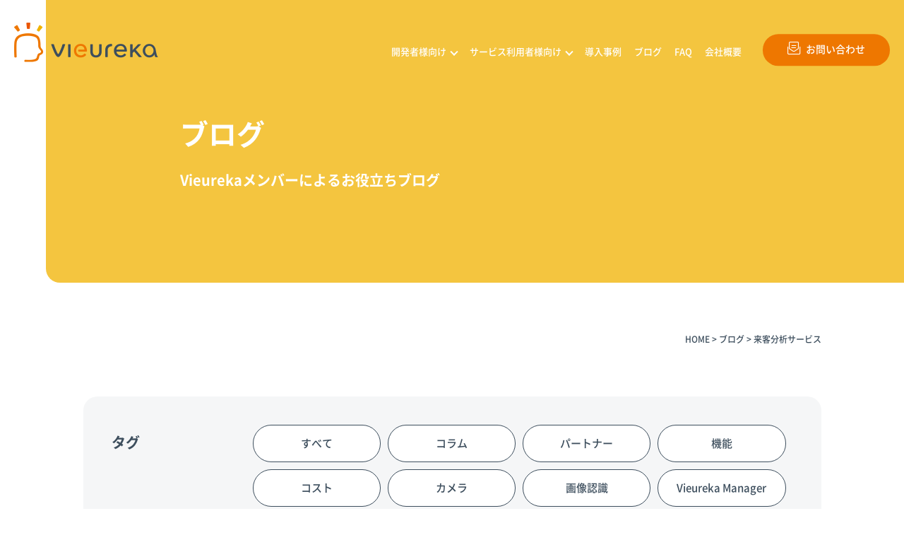

--- FILE ---
content_type: text/html; charset=UTF-8
request_url: https://vieureka.com/blog_cat/analysis-service/
body_size: 9860
content:
<!DOCTYPE html>
<html dir="ltr" lang="ja"
	prefix="og: https://ogp.me/ns#" >
<head>
  <meta charset="UTF-8">
  <meta http-equiv="X-UA-Compatible" content="IE=edge">
  <meta name="viewport" content="width=device-width, initial-scale=1.0">
  

  <!-- Google Tag Manager -->
  <script>(function(w,d,s,l,i){w[l]=w[l]||[];w[l].push({'gtm.start':
  new Date().getTime(),event:'gtm.js'});var f=d.getElementsByTagName(s)[0],
  j=d.createElement(s),dl=l!='dataLayer'?'&l='+l:'';j.async=true;j.src=
  'https://www.googletagmanager.com/gtm.js?id='+i+dl;f.parentNode.insertBefore(j,f);
  })(window,document,'script','dataLayer','GTM-T6NTKTR');</script>
  <!-- End Google Tag Manager -->

  <link rel="icon" href="https://www.vieureka.com/wp-content/themes/vieureka-themes/images/favicon.ico" id="favicon">
  <link rel="apple-touch-icon" sizes="180x180" href="https://www.vieureka.com/wp-content/themes/vieureka-themes/images/apple-touch-icon-180x180.png">
  <link rel="stylesheet" href="/wp-content/themes/vieureka-themes/css/style.css?12240252" type="text/css">
  <link rel="stylesheet" href="/wp-content/themes/vieureka-themes/css/all.min.css" type="text/css">
  <link rel="stylesheet" href="https://cdn.jsdelivr.net/npm/swiper@8/swiper-bundle.min.css">
  <link rel="stylesheet" href="/wp-content/themes/vieureka-themes/css/modal-video.min.css" type="text/css">

    
  	<style>img:is([sizes="auto" i], [sizes^="auto," i]) { contain-intrinsic-size: 3000px 1500px }</style>
	
		<!-- All in One SEO 4.2.7.1 - aioseo.com -->
		<title>来客分析サービス | Vieureka株式会社（ビューレカ）</title>
		<meta name="robots" content="max-image-preview:large" />
		<link rel="canonical" href="https://www.vieureka.com/blog_cat/analysis-service/" />
		<link rel="next" href="https://www.vieureka.com/blog_cat/analysis-service/page/2/" />
		<meta name="generator" content="All in One SEO (AIOSEO) 4.2.7.1 " />
		<script type="application/ld+json" class="aioseo-schema">
			{"@context":"https:\/\/schema.org","@graph":[{"@type":"BreadcrumbList","@id":"https:\/\/www.vieureka.com\/blog_cat\/analysis-service\/#breadcrumblist","itemListElement":[{"@type":"ListItem","@id":"https:\/\/www.vieureka.com\/#listItem","position":1,"item":{"@type":"WebPage","@id":"https:\/\/www.vieureka.com\/","name":"\u30db\u30fc\u30e0","description":"Vieureka\u682a\u5f0f\u4f1a\u793e\u306f\u300c\u4e16\u754c\u306e\u4eca\u3092\u30c7\u30fc\u30bf\u5316\u3059\u308b\u65b0\u305f\u306a\u793e\u4f1a\u30a4\u30f3\u30d5\u30e9\u3092\u5275\u9020\u300d\u3092\u30df\u30c3\u30b7\u30e7\u30f3\u306b\u63b2\u3052\u3001\u958b\u767a\u30fb\u5c0e\u5165\u30fb\u904b\u7528\u306a\u3069\u306e\u30cf\u30fc\u30c9\u30eb\u3092\u4e0b\u3052\u308b\u30d7\u30e9\u30c3\u30c8\u30d5\u30a9\u30fc\u30e0\u63d0\u4f9b\u306b\u3088\u3063\u3066\u30a8\u30c3\u30b8AI\u306e\u793e\u4f1a\u5b9f\u88c5\u3092\u5148\u5c0e\u3057\u3066\u3044\u307e\u3059\u3002\u5f53\u793e\u306f\u304a\u5ba2\u69d8\u30fb\u30d1\u30fc\u30c8\u30ca\u30fc\u4f01\u696d\u69d8\u306b\u3068\u3063\u3066\u4ee3\u3048\u304c\u305f\u3044\u30a8\u30c3\u30b8AI\u30d7\u30e9\u30c3\u30c8\u30d5\u30a9\u30fc\u30e0\u3092\u5275\u9020\u3057\u7d9a\u3051\u3001\u3055\u3089\u306a\u308b\u5171\u5275\u3092\u63a8\u3057\u9032\u3081\u308b\u3053\u3068\u3067\u3001\u3042\u308a\u305f\u3044\u672a\u6765\u3092\u5b9f\u73fe\u3057\u3066\u53c2\u308a\u307e\u3059\u3002","url":"https:\/\/www.vieureka.com\/"},"nextItem":"https:\/\/www.vieureka.com\/blog_cat\/analysis-service\/#listItem"},{"@type":"ListItem","@id":"https:\/\/www.vieureka.com\/blog_cat\/analysis-service\/#listItem","position":2,"item":{"@type":"WebPage","@id":"https:\/\/www.vieureka.com\/blog_cat\/analysis-service\/","name":"\u6765\u5ba2\u5206\u6790\u30b5\u30fc\u30d3\u30b9","url":"https:\/\/www.vieureka.com\/blog_cat\/analysis-service\/"},"previousItem":"https:\/\/www.vieureka.com\/#listItem"}]},{"@type":"CollectionPage","@id":"https:\/\/www.vieureka.com\/blog_cat\/analysis-service\/#collectionpage","url":"https:\/\/www.vieureka.com\/blog_cat\/analysis-service\/","name":"\u6765\u5ba2\u5206\u6790\u30b5\u30fc\u30d3\u30b9 | Vieureka\u682a\u5f0f\u4f1a\u793e\uff08\u30d3\u30e5\u30fc\u30ec\u30ab\uff09","inLanguage":"ja","isPartOf":{"@id":"https:\/\/www.vieureka.com\/#website"},"breadcrumb":{"@id":"https:\/\/www.vieureka.com\/blog_cat\/analysis-service\/#breadcrumblist"}},{"@type":"Organization","@id":"https:\/\/www.vieureka.com\/#organization","name":"Vieureka\u682a\u5f0f\u4f1a\u793e\uff08\u30d3\u30e5\u30fc\u30ec\u30ab\uff09","url":"https:\/\/www.vieureka.com\/"},{"@type":"WebSite","@id":"https:\/\/www.vieureka.com\/#website","url":"https:\/\/www.vieureka.com\/","name":"Vieureka\u682a\u5f0f\u4f1a\u793e\uff08\u30d3\u30e5\u30fc\u30ec\u30ab\uff09","description":"\u4e16\u754c\u306e\u4eca\u3092\u30c7\u30fc\u30bf\u5316\u3059\u308b\u65b0\u305f\u306a\u793e\u4f1a\u30a4\u30f3\u30d5\u30e9\u3092\u5275\u9020","inLanguage":"ja","publisher":{"@id":"https:\/\/www.vieureka.com\/#organization"}}]}
		</script>
		<!-- All in One SEO -->

<link rel='dns-prefetch' href='//cdn.getshifter.co' />
		<!-- This site uses the Google Analytics by MonsterInsights plugin v8.10.1 - Using Analytics tracking - https://www.monsterinsights.com/ -->
		<!-- Note: MonsterInsights is not currently configured on this site. The site owner needs to authenticate with Google Analytics in the MonsterInsights settings panel. -->
					<!-- No UA code set -->
				<!-- / Google Analytics by MonsterInsights -->
		<script type="text/javascript">
/* <![CDATA[ */
window._wpemojiSettings = {"baseUrl":"https:\/\/s.w.org\/images\/core\/emoji\/16.0.1\/72x72\/","ext":".png","svgUrl":"https:\/\/s.w.org\/images\/core\/emoji\/16.0.1\/svg\/","svgExt":".svg","source":{"concatemoji":"https:\/\/www.vieureka.com\/wp-includes\/js\/wp-emoji-release.min.js?ver=6.8.2"}};
/*! This file is auto-generated */
!function(s,n){var o,i,e;function c(e){try{var t={supportTests:e,timestamp:(new Date).valueOf()};sessionStorage.setItem(o,JSON.stringify(t))}catch(e){}}function p(e,t,n){e.clearRect(0,0,e.canvas.width,e.canvas.height),e.fillText(t,0,0);var t=new Uint32Array(e.getImageData(0,0,e.canvas.width,e.canvas.height).data),a=(e.clearRect(0,0,e.canvas.width,e.canvas.height),e.fillText(n,0,0),new Uint32Array(e.getImageData(0,0,e.canvas.width,e.canvas.height).data));return t.every(function(e,t){return e===a[t]})}function u(e,t){e.clearRect(0,0,e.canvas.width,e.canvas.height),e.fillText(t,0,0);for(var n=e.getImageData(16,16,1,1),a=0;a<n.data.length;a++)if(0!==n.data[a])return!1;return!0}function f(e,t,n,a){switch(t){case"flag":return n(e,"\ud83c\udff3\ufe0f\u200d\u26a7\ufe0f","\ud83c\udff3\ufe0f\u200b\u26a7\ufe0f")?!1:!n(e,"\ud83c\udde8\ud83c\uddf6","\ud83c\udde8\u200b\ud83c\uddf6")&&!n(e,"\ud83c\udff4\udb40\udc67\udb40\udc62\udb40\udc65\udb40\udc6e\udb40\udc67\udb40\udc7f","\ud83c\udff4\u200b\udb40\udc67\u200b\udb40\udc62\u200b\udb40\udc65\u200b\udb40\udc6e\u200b\udb40\udc67\u200b\udb40\udc7f");case"emoji":return!a(e,"\ud83e\udedf")}return!1}function g(e,t,n,a){var r="undefined"!=typeof WorkerGlobalScope&&self instanceof WorkerGlobalScope?new OffscreenCanvas(300,150):s.createElement("canvas"),o=r.getContext("2d",{willReadFrequently:!0}),i=(o.textBaseline="top",o.font="600 32px Arial",{});return e.forEach(function(e){i[e]=t(o,e,n,a)}),i}function t(e){var t=s.createElement("script");t.src=e,t.defer=!0,s.head.appendChild(t)}"undefined"!=typeof Promise&&(o="wpEmojiSettingsSupports",i=["flag","emoji"],n.supports={everything:!0,everythingExceptFlag:!0},e=new Promise(function(e){s.addEventListener("DOMContentLoaded",e,{once:!0})}),new Promise(function(t){var n=function(){try{var e=JSON.parse(sessionStorage.getItem(o));if("object"==typeof e&&"number"==typeof e.timestamp&&(new Date).valueOf()<e.timestamp+604800&&"object"==typeof e.supportTests)return e.supportTests}catch(e){}return null}();if(!n){if("undefined"!=typeof Worker&&"undefined"!=typeof OffscreenCanvas&&"undefined"!=typeof URL&&URL.createObjectURL&&"undefined"!=typeof Blob)try{var e="postMessage("+g.toString()+"("+[JSON.stringify(i),f.toString(),p.toString(),u.toString()].join(",")+"));",a=new Blob([e],{type:"text/javascript"}),r=new Worker(URL.createObjectURL(a),{name:"wpTestEmojiSupports"});return void(r.onmessage=function(e){c(n=e.data),r.terminate(),t(n)})}catch(e){}c(n=g(i,f,p,u))}t(n)}).then(function(e){for(var t in e)n.supports[t]=e[t],n.supports.everything=n.supports.everything&&n.supports[t],"flag"!==t&&(n.supports.everythingExceptFlag=n.supports.everythingExceptFlag&&n.supports[t]);n.supports.everythingExceptFlag=n.supports.everythingExceptFlag&&!n.supports.flag,n.DOMReady=!1,n.readyCallback=function(){n.DOMReady=!0}}).then(function(){return e}).then(function(){var e;n.supports.everything||(n.readyCallback(),(e=n.source||{}).concatemoji?t(e.concatemoji):e.wpemoji&&e.twemoji&&(t(e.twemoji),t(e.wpemoji)))}))}((window,document),window._wpemojiSettings);
/* ]]> */
</script>
<style id='wp-emoji-styles-inline-css' type='text/css'>

	img.wp-smiley, img.emoji {
		display: inline !important;
		border: none !important;
		box-shadow: none !important;
		height: 1em !important;
		width: 1em !important;
		margin: 0 0.07em !important;
		vertical-align: -0.1em !important;
		background: none !important;
		padding: 0 !important;
	}
</style>
<link rel='stylesheet' id='wp-block-library-css' href='/wp-includes/css/dist/block-library/style.min.css?ver=6.8.2' type='text/css' media='all' />
<style id='classic-theme-styles-inline-css' type='text/css'>
/*! This file is auto-generated */
.wp-block-button__link{color:#fff;background-color:#32373c;border-radius:9999px;box-shadow:none;text-decoration:none;padding:calc(.667em + 2px) calc(1.333em + 2px);font-size:1.125em}.wp-block-file__button{background:#32373c;color:#fff;text-decoration:none}
</style>
<style id='global-styles-inline-css' type='text/css'>
:root{--wp--preset--aspect-ratio--square: 1;--wp--preset--aspect-ratio--4-3: 4/3;--wp--preset--aspect-ratio--3-4: 3/4;--wp--preset--aspect-ratio--3-2: 3/2;--wp--preset--aspect-ratio--2-3: 2/3;--wp--preset--aspect-ratio--16-9: 16/9;--wp--preset--aspect-ratio--9-16: 9/16;--wp--preset--color--black: #000000;--wp--preset--color--cyan-bluish-gray: #abb8c3;--wp--preset--color--white: #ffffff;--wp--preset--color--pale-pink: #f78da7;--wp--preset--color--vivid-red: #cf2e2e;--wp--preset--color--luminous-vivid-orange: #ff6900;--wp--preset--color--luminous-vivid-amber: #fcb900;--wp--preset--color--light-green-cyan: #7bdcb5;--wp--preset--color--vivid-green-cyan: #00d084;--wp--preset--color--pale-cyan-blue: #8ed1fc;--wp--preset--color--vivid-cyan-blue: #0693e3;--wp--preset--color--vivid-purple: #9b51e0;--wp--preset--gradient--vivid-cyan-blue-to-vivid-purple: linear-gradient(135deg,rgba(6,147,227,1) 0%,rgb(155,81,224) 100%);--wp--preset--gradient--light-green-cyan-to-vivid-green-cyan: linear-gradient(135deg,rgb(122,220,180) 0%,rgb(0,208,130) 100%);--wp--preset--gradient--luminous-vivid-amber-to-luminous-vivid-orange: linear-gradient(135deg,rgba(252,185,0,1) 0%,rgba(255,105,0,1) 100%);--wp--preset--gradient--luminous-vivid-orange-to-vivid-red: linear-gradient(135deg,rgba(255,105,0,1) 0%,rgb(207,46,46) 100%);--wp--preset--gradient--very-light-gray-to-cyan-bluish-gray: linear-gradient(135deg,rgb(238,238,238) 0%,rgb(169,184,195) 100%);--wp--preset--gradient--cool-to-warm-spectrum: linear-gradient(135deg,rgb(74,234,220) 0%,rgb(151,120,209) 20%,rgb(207,42,186) 40%,rgb(238,44,130) 60%,rgb(251,105,98) 80%,rgb(254,248,76) 100%);--wp--preset--gradient--blush-light-purple: linear-gradient(135deg,rgb(255,206,236) 0%,rgb(152,150,240) 100%);--wp--preset--gradient--blush-bordeaux: linear-gradient(135deg,rgb(254,205,165) 0%,rgb(254,45,45) 50%,rgb(107,0,62) 100%);--wp--preset--gradient--luminous-dusk: linear-gradient(135deg,rgb(255,203,112) 0%,rgb(199,81,192) 50%,rgb(65,88,208) 100%);--wp--preset--gradient--pale-ocean: linear-gradient(135deg,rgb(255,245,203) 0%,rgb(182,227,212) 50%,rgb(51,167,181) 100%);--wp--preset--gradient--electric-grass: linear-gradient(135deg,rgb(202,248,128) 0%,rgb(113,206,126) 100%);--wp--preset--gradient--midnight: linear-gradient(135deg,rgb(2,3,129) 0%,rgb(40,116,252) 100%);--wp--preset--font-size--small: 13px;--wp--preset--font-size--medium: 20px;--wp--preset--font-size--large: 36px;--wp--preset--font-size--x-large: 42px;--wp--preset--spacing--20: 0.44rem;--wp--preset--spacing--30: 0.67rem;--wp--preset--spacing--40: 1rem;--wp--preset--spacing--50: 1.5rem;--wp--preset--spacing--60: 2.25rem;--wp--preset--spacing--70: 3.38rem;--wp--preset--spacing--80: 5.06rem;--wp--preset--shadow--natural: 6px 6px 9px rgba(0, 0, 0, 0.2);--wp--preset--shadow--deep: 12px 12px 50px rgba(0, 0, 0, 0.4);--wp--preset--shadow--sharp: 6px 6px 0px rgba(0, 0, 0, 0.2);--wp--preset--shadow--outlined: 6px 6px 0px -3px rgba(255, 255, 255, 1), 6px 6px rgba(0, 0, 0, 1);--wp--preset--shadow--crisp: 6px 6px 0px rgba(0, 0, 0, 1);}:where(.is-layout-flex){gap: 0.5em;}:where(.is-layout-grid){gap: 0.5em;}body .is-layout-flex{display: flex;}.is-layout-flex{flex-wrap: wrap;align-items: center;}.is-layout-flex > :is(*, div){margin: 0;}body .is-layout-grid{display: grid;}.is-layout-grid > :is(*, div){margin: 0;}:where(.wp-block-columns.is-layout-flex){gap: 2em;}:where(.wp-block-columns.is-layout-grid){gap: 2em;}:where(.wp-block-post-template.is-layout-flex){gap: 1.25em;}:where(.wp-block-post-template.is-layout-grid){gap: 1.25em;}.has-black-color{color: var(--wp--preset--color--black) !important;}.has-cyan-bluish-gray-color{color: var(--wp--preset--color--cyan-bluish-gray) !important;}.has-white-color{color: var(--wp--preset--color--white) !important;}.has-pale-pink-color{color: var(--wp--preset--color--pale-pink) !important;}.has-vivid-red-color{color: var(--wp--preset--color--vivid-red) !important;}.has-luminous-vivid-orange-color{color: var(--wp--preset--color--luminous-vivid-orange) !important;}.has-luminous-vivid-amber-color{color: var(--wp--preset--color--luminous-vivid-amber) !important;}.has-light-green-cyan-color{color: var(--wp--preset--color--light-green-cyan) !important;}.has-vivid-green-cyan-color{color: var(--wp--preset--color--vivid-green-cyan) !important;}.has-pale-cyan-blue-color{color: var(--wp--preset--color--pale-cyan-blue) !important;}.has-vivid-cyan-blue-color{color: var(--wp--preset--color--vivid-cyan-blue) !important;}.has-vivid-purple-color{color: var(--wp--preset--color--vivid-purple) !important;}.has-black-background-color{background-color: var(--wp--preset--color--black) !important;}.has-cyan-bluish-gray-background-color{background-color: var(--wp--preset--color--cyan-bluish-gray) !important;}.has-white-background-color{background-color: var(--wp--preset--color--white) !important;}.has-pale-pink-background-color{background-color: var(--wp--preset--color--pale-pink) !important;}.has-vivid-red-background-color{background-color: var(--wp--preset--color--vivid-red) !important;}.has-luminous-vivid-orange-background-color{background-color: var(--wp--preset--color--luminous-vivid-orange) !important;}.has-luminous-vivid-amber-background-color{background-color: var(--wp--preset--color--luminous-vivid-amber) !important;}.has-light-green-cyan-background-color{background-color: var(--wp--preset--color--light-green-cyan) !important;}.has-vivid-green-cyan-background-color{background-color: var(--wp--preset--color--vivid-green-cyan) !important;}.has-pale-cyan-blue-background-color{background-color: var(--wp--preset--color--pale-cyan-blue) !important;}.has-vivid-cyan-blue-background-color{background-color: var(--wp--preset--color--vivid-cyan-blue) !important;}.has-vivid-purple-background-color{background-color: var(--wp--preset--color--vivid-purple) !important;}.has-black-border-color{border-color: var(--wp--preset--color--black) !important;}.has-cyan-bluish-gray-border-color{border-color: var(--wp--preset--color--cyan-bluish-gray) !important;}.has-white-border-color{border-color: var(--wp--preset--color--white) !important;}.has-pale-pink-border-color{border-color: var(--wp--preset--color--pale-pink) !important;}.has-vivid-red-border-color{border-color: var(--wp--preset--color--vivid-red) !important;}.has-luminous-vivid-orange-border-color{border-color: var(--wp--preset--color--luminous-vivid-orange) !important;}.has-luminous-vivid-amber-border-color{border-color: var(--wp--preset--color--luminous-vivid-amber) !important;}.has-light-green-cyan-border-color{border-color: var(--wp--preset--color--light-green-cyan) !important;}.has-vivid-green-cyan-border-color{border-color: var(--wp--preset--color--vivid-green-cyan) !important;}.has-pale-cyan-blue-border-color{border-color: var(--wp--preset--color--pale-cyan-blue) !important;}.has-vivid-cyan-blue-border-color{border-color: var(--wp--preset--color--vivid-cyan-blue) !important;}.has-vivid-purple-border-color{border-color: var(--wp--preset--color--vivid-purple) !important;}.has-vivid-cyan-blue-to-vivid-purple-gradient-background{background: var(--wp--preset--gradient--vivid-cyan-blue-to-vivid-purple) !important;}.has-light-green-cyan-to-vivid-green-cyan-gradient-background{background: var(--wp--preset--gradient--light-green-cyan-to-vivid-green-cyan) !important;}.has-luminous-vivid-amber-to-luminous-vivid-orange-gradient-background{background: var(--wp--preset--gradient--luminous-vivid-amber-to-luminous-vivid-orange) !important;}.has-luminous-vivid-orange-to-vivid-red-gradient-background{background: var(--wp--preset--gradient--luminous-vivid-orange-to-vivid-red) !important;}.has-very-light-gray-to-cyan-bluish-gray-gradient-background{background: var(--wp--preset--gradient--very-light-gray-to-cyan-bluish-gray) !important;}.has-cool-to-warm-spectrum-gradient-background{background: var(--wp--preset--gradient--cool-to-warm-spectrum) !important;}.has-blush-light-purple-gradient-background{background: var(--wp--preset--gradient--blush-light-purple) !important;}.has-blush-bordeaux-gradient-background{background: var(--wp--preset--gradient--blush-bordeaux) !important;}.has-luminous-dusk-gradient-background{background: var(--wp--preset--gradient--luminous-dusk) !important;}.has-pale-ocean-gradient-background{background: var(--wp--preset--gradient--pale-ocean) !important;}.has-electric-grass-gradient-background{background: var(--wp--preset--gradient--electric-grass) !important;}.has-midnight-gradient-background{background: var(--wp--preset--gradient--midnight) !important;}.has-small-font-size{font-size: var(--wp--preset--font-size--small) !important;}.has-medium-font-size{font-size: var(--wp--preset--font-size--medium) !important;}.has-large-font-size{font-size: var(--wp--preset--font-size--large) !important;}.has-x-large-font-size{font-size: var(--wp--preset--font-size--x-large) !important;}
:where(.wp-block-post-template.is-layout-flex){gap: 1.25em;}:where(.wp-block-post-template.is-layout-grid){gap: 1.25em;}
:where(.wp-block-columns.is-layout-flex){gap: 2em;}:where(.wp-block-columns.is-layout-grid){gap: 2em;}
:root :where(.wp-block-pullquote){font-size: 1.5em;line-height: 1.6;}
</style>
<link rel='stylesheet' id='toc-screen-css' href='/wp-content/plugins/table-of-contents-plus/screen.min.css?ver=2212' type='text/css' media='all' />
<script type="text/javascript" src="/wp-includes/js/jquery/jquery.min.js?ver=3.7.1" id="jquery-core-js"></script>
<script type="text/javascript" src="/wp-includes/js/jquery/jquery-migrate.min.js?ver=3.4.1" id="jquery-migrate-js"></script>
<meta name="generator" content="WordPress 6.8.2" />
</head> 
<body>

  <!-- Google Tag Manager (noscript) -->
  <noscript><iframe src="https://www.googletagmanager.com/ns.html?id=GTM-T6NTKTR"
  height="0" width="0" style="display:none;visibility:hidden"></iframe></noscript>
  <!-- End Google Tag Manager (noscript) -->
  
  <div id="l-wrapper">

    <div class="hbg_btn for-lg">
      <div class="line bar_01"></div>
      <div class="line bar_02"></div>
      <div class="line bar_03"></div>
    </div>

    <div class="hbg_content">
      <figure class="hbg_logo"><img src="/wp-content/themes/vieureka-themes/images/header_logo.png" width="204" height="56" alt="vieureka"></figure>
      <div class="hbg_nav">
        <ul class="parent">
          <li>
            <a href="javascript:void(0)">開発者様向け</a>
            <div class="plus_btn"></div>
            <ul class="child">
              <li>
                <a href="/platform/">プラットフォームサービス</a>
                <div class="child_plus_btn"><i class="fa-regular fa-angle-down"></i></div>
                <ul class="grandchild">
                  <li><a href="/platform/manager/">Vieureka Manager</a></li>
                  <li><a href="/platform/camera/">Vieurekaカメラ</a></li>
                  <li><a href="/platform/sdk/">SDK</a></li>
                  <li><a href="/platform/starter-kit/">スターターキット</a></li>
                </ul>
              </li>
              <li>
                <a href="/partner-program/">パートナープログラム</a>
                <div class="child_plus_btn"><i class="fa-regular fa-angle-down"></i></div>
                <ul class="grandchild">
                  <li><a href="/partner-program/partner/">パートナー一覧</a></li>
                  <li><a href="/partner-program/partner-product/">パートナー商品</a></li>
                  <li><a href="/partner-program/contact/">AIカメラ活用のご相談</a></li>
                </ul>
              </li>
            </ul>
          </li>
          <!-- <li>
            <a href="javascript:void(0)">サービス利用者様向け</a>
            <div class="plus_btn"></div>
            <ul class="child">
              <li><a href="/analysis/">来客分析サービス</a></li>
              <li>
                <a href="/partner-program/partner-product/">パートナー商品</a>
                <div class="child_plus_btn"><i class="fa-regular fa-angle-down"></i></div>
                <ul class="grandchild">
                                  </ul>
              </li>
              <li>
                <a href="/partner-program/contact/">AIカメラ活用の相談<i class="fa-regular fa-angle-right"></i></a>
              </li>
            </ul>
          </li> -->
          <li><a class="right_arrow" href="/casestudy/">導入事例<i class="fa-regular fa-angle-right"></i></a></li>
          <li><a class="right_arrow" href="/seminar/">セミナー<i class="fa-regular fa-angle-right"></i></a></li>
          <li><a class="right_arrow" href="/blog/">ブログ<i class="fa-regular fa-angle-right"></i></a></li>
          <li><a class="right_arrow" href="/faq/">FAQ<i class="fa-regular fa-angle-right"></i></a></li>
          <li><a class="right_arrow" href="/company/">会社概要<i class="fa-regular fa-angle-right"></i></a></li>

            <!-- <ul class="child">
              <li><a href="/platform/manager/">Vieureka Manager</a></li>
              <li><a href="/platform/camera/">Vieurekaカメラ</a></li>
              <li><a href="/platform/sdk/">SDK </a></li>
              <li><a href="/platform/starter-kit/">スターターキット</a></li>
              <li><a href="/partner-program/">パートナープログラム</a></li>
              <li><a href="/partner-program/partner/">- パートナー一覧</a></li>
              <li><a href="/partner-program/service/">- パートナー製サービス</a></li>
            </ul> -->
          <!-- </li> -->
          <!-- <li><a href="/analysis/">来客分析サービス</a></li>
          <li><a href="/casestudy/">導入事例</a></li>
          <li><a href="/information/">お知らせ</a></li>
          <li><a href="/blog/">ブログ</a></li>
          <li><a href="/seminar/">セミナー</a></li>
          <li><a href="/faq/">FAQ</a></li> -->
        </ul>
        <div class="hbg_contact"><a href="/contact/"><i class="fa-light fa-envelope-open-text"></i>お問い合わせ</a></div>
      </div>
    </div>

    <div id="l-header" class="">
      <div class="container">
        <div class="row">
          <div class="l-header_logo"><h1><a href="/"><img src="/wp-content/themes/vieureka-themes/images/header_logo.png" width="204" height="56" alt="vieureka"></a></h1></div>
          <ul class="l-gnav flex page ">
            <li class="arrow development"><a href="javascript:void(0)">開発者様向け</a></li>
            <li class="arrow user"><a href="javascript:void(0)">サービス利用者様向け</a></li>
            <li><a href="/casestudy/">導入事例</a></li>
            <!-- <li><a href="/seminar/">セミナー</a></li> -->
            <li><a href="/blog/">ブログ</a></li>
            <li><a href="/faq/">FAQ</a></li>
            <li><a href="/company/">会社概要</a></li>
          </ul>
          <ul class="l-header_btn">
            <li><a href="/contact/"><i class="fa-light fa-envelope-open-text"></i>お問い合わせ</a></li>
            <!-- <li><a href="/download/"><i class="fa-light fa-file-invoice"></i>資料ダウンロード</a></li> -->
          </ul>
        </div>
      </div>
    </div>

    <div class="megaMenu development">
      <div class="overlay"></div>
      <div class="megaMenu_content">
        <div class="megaMenu_content_inner">
          <h2 class="ttl">開発者様向け</h2>
          <div class="megaMenu_content_menu flex">
            <div class="menu_items">
              <h3><a href="/platform/">プラットフォームサービス</a></h3>
              <ul>
                <li><a href="/platform/manager/">Vieureka Manager</a></li>
                <li><a href="/platform/camera/">Vieurekaカメラ</a></li>
                <li><a href="/platform/sdk/">SDK</a></li>
                <li><a href="/platform/starter-kit/">スターターキット</a></li>
              </ul>
            </div>
            <div class="menu_items">
              <h3><a href="/partner-program/">パートナープログラム</a></h3>
              <ul>
                <li><a href="/partner-program/partner/">パートナー一覧</a></li>
                <li><a href="/partner-program/partner-product/">パートナー商品</a></li>
                <li><a href="/partner-program/contact/">AIカメラ活用のご相談</a></li>
              </ul>
            </div>
          </div>
        </div>
      </div>
    </div>

    <div class="megaMenu user">
      <div class="overlay"></div>
      <div class="megaMenu_content">
        <div class="megaMenu_content_inner">
          <h2 class="ttl">サービス利用者様向け</h2>
          <div class="megaMenu_content_menu flex">
            <!-- <div class="menu_items">
              <h3><a class="icon" href="/analysis/"><img src="/wp-content/themes/vieureka-themes/images/megamenu_logo.png" width="13" height="18">来客分析サービス</a></h3>
            </div> -->
            <div class="menu_items">
              <h3><a href="/partner-program/partner-product/">パートナー商品</a></h3>
              <ul>
                <li><a href="/partner-product_tag/care_facility/">介護施設</a></li><li><a href="/partner-product_tag/hospital/">病院</a></li><li><a href="/partner-product_tag/factory/">工場</a></li><li><a href="/partner-product_tag/office/">オフィス</a></li><li><a href="/partner-product_tag/commercial_facility/">商業施設</a></li><li><a href="/partner-product_tag/warehouse/">倉庫</a></li><li><a href="/partner-product_tag/hotel/">ホテル</a></li><li><a href="/partner-product_tag/bus/">バス</a></li><li><a href="/partner-product_tag/station/">駅</a></li>              </ul>
            </div>
            <div class="menu_items">
              <h3><a href="/partner-program/contact/">AIカメラ活用の相談</a></h3>
              <!-- <ul>
                <li><a href="/">Vieureka Manager</a></li>
                <li><a href="/">Vieurekaカメラ</a></li>
                <li><a href="/">SDK</a></li>
                <li><a href="/">スターターキット</a></li>
              </ul> -->
            </div>
          </div>
        </div>
      </div>
    </div>



    <!-- <div class="megaMenu_overlay"></div> -->

    




  <div id="l-page_mainVisual" class="sample short">
    <h2>ブログ</h2>
    <h3>Vieurekaメンバーによるお役立ちブログ</h3>
  </div>


<div class="l-pankuzu" typeof="BreadcrumbList">
	<div class="container col-0">
		<div class="row justify-content-center">
			<div class="col-11 pankuzu_inner">
					<!-- Breadcrumb NavXT 7.1.0 -->
<span property="itemListElement" typeof="ListItem"><a property="item" typeof="WebPage" title="Go to Vieureka株式会社（ビューレカ）." href="/" class="home" ><span property="name">HOME</span></a><meta property="position" content="1"></span> &gt; <span property="itemListElement" typeof="ListItem"><a property="item" typeof="WebPage" title="Go to ブログ." href="/blog/" class="archive post-blog-archive" ><span property="name">ブログ</span></a><meta property="position" content="2"></span> &gt; <span property="itemListElement" typeof="ListItem"><span property="name" class="archive taxonomy blog_cat current-item">来客分析サービス</span><meta property="url" content="https://www.vieureka.com/blog_cat/analysis-service/"><meta property="position" content="3"></span>			</div>
		</div>
	</div>
</div>









<!--開発ブログ-->
  <section class="sp_margin_xs split">
    <div class="container col-0">
      <div class="row justify-content-center">
        <div class="col-12 col-xl-11">
          <div class="category_sort">
            <!-- <h2 class="htxt_md">お客様の声を絞り込む</h2> -->
            <div class="category_sort_items flex">
              <h3 class="htxt_sl">タグ</h3>
              <ul class="flex">
                <li><a class="blog_all_btn" href="/blog/">すべて</a></li>
                                  <li><a class="column_tag " href="/blog_tag/column_tag/">コラム</a></li>  
                                  <li><a class="partner " href="/blog_tag/partner/">パートナー</a></li>  
                                  <li><a class="function_tag " href="/blog_tag/function_tag/">機能</a></li>  
                                  <li><a class="cost " href="/blog_tag/cost/">コスト</a></li>  
                                  <li><a class="camera " href="/blog_tag/camera/">カメラ</a></li>  
                                  <li><a class="certification " href="/blog_tag/certification/">画像認識</a></li>  
                                  <li><a class="vieureka-manager " href="/blog_tag/vieureka-manager/">Vieureka Manager</a></li>  
                                  <li><a class="analysis active" href="/blog_tag/analysis/">来客分析サービス</a></li>  
                                  <li><a class="news-source " href="/blog_tag/news-source/">小ネタ</a></li>  
                              </ul>
            </div>
          </div>
      </div>
    </div>
  </section>

  <section class="u-margintop--ml sp_margin_xs single_archive">
  <div class="container col-20 o-archives">
    <div class="row  u-boxmargin--sm">
                    <div class="col-12 col-sm-6 col-lg-4 archive_box">
          <figure class="photo">
            <a href="/blog/blog-230/">
                              <img src="https://cdn.getshifter.co/0ec32a6ddee61e634c5c15f0ca8869dc474ba350/uploads/2022/04/blog_customer_vertical_view.jpg" width="975" height="600" alt="人物・属性カウント機能が縦長アスペクト比の画像に対応しました">
                          </a>
          </figure>
          <div class="text_box">
            <ul class="cat">
              <li>機能</li><li>カメラ</li>            </ul>
            <h4><a href="/blog/blog-230/">人物・属性カウント機能が縦長アスペクト比の画像に対応しました</a></h4>
            <div class="meta">2022年04月14日</div>
          </div>
        </div>
              <div class="col-12 col-sm-6 col-lg-4 archive_box">
          <figure class="photo">
            <a href="/blog/blog-579/">
                              <img src="https://cdn.getshifter.co/0ec32a6ddee61e634c5c15f0ca8869dc474ba350/uploads/2022/02/blog_mask_wearing.jpg" width="975" height="600" alt="[来客分析サービス]<br>【AIカメラ導入中/検討中の方必見】マスク着用時の属性取得について">
                          </a>
          </figure>
          <div class="text_box">
            <ul class="cat">
              <li>機能</li><li>画像認識</li><li>来客分析サービス</li>            </ul>
            <h4><a href="/blog/blog-579/">[来客分析サービス]<br>【AIカメラ導入中/検討中の方必見】マスク着用時の属性取得について</a></h4>
            <div class="meta">2022年02月14日</div>
          </div>
        </div>
              <div class="col-12 col-sm-6 col-lg-4 archive_box">
          <figure class="photo">
            <a href="/blog/blog-262/">
                              <img src="https://cdn.getshifter.co/0ec32a6ddee61e634c5c15f0ca8869dc474ba350/uploads/2022/01/blog_du_personal_information.jpg" width="975" height="600" alt="［データ運用］Vieurekaカメラの「個人情報」への対応について ～AIカメラ利用時に必ず確認しておくべきこととは？～">
                          </a>
          </figure>
          <div class="text_box">
            <ul class="cat">
              <li>カメラ</li><li>小ネタ</li>            </ul>
            <h4><a href="/blog/blog-262/">［データ運用］Vieurekaカメラの「個人情報」への対応について ～AIカメラ利用時に必ず確認しておくべきこととは？～</a></h4>
            <div class="meta">2022年01月21日</div>
          </div>
        </div>
              <div class="col-12 col-sm-6 col-lg-4 archive_box">
          <figure class="photo">
            <a href="/blog/blog-785/">
                              <img src="https://cdn.getshifter.co/0ec32a6ddee61e634c5c15f0ca8869dc474ba350/uploads/2021/11/blog_customer_comparison01.jpg" width="975" height="600" alt="店舗向けマーケティングデータベンダー22社とVieurekaを比較してみた">
                          </a>
          </figure>
          <div class="text_box">
            <ul class="cat">
              <li>来客分析サービス</li>            </ul>
            <h4><a href="/blog/blog-785/">店舗向けマーケティングデータベンダー22社とVieurekaを比較してみた</a></h4>
            <div class="meta">2021年11月30日</div>
          </div>
        </div>
              <div class="col-12 col-sm-6 col-lg-4 archive_box">
          <figure class="photo">
            <a href="/blog/blog-578/">
                              <img src="https://cdn.getshifter.co/0ec32a6ddee61e634c5c15f0ca8869dc474ba350/uploads/2021/10/blog_shelf_monitoring_notification.jpg" width="975" height="600" alt="[来客分析サービス] 商品棚モニタリング機能の画像を定期メール配信できるようになりました">
                          </a>
          </figure>
          <div class="text_box">
            <ul class="cat">
              <li>機能</li><li>来客分析サービス</li>            </ul>
            <h4><a href="/blog/blog-578/">[来客分析サービス] 商品棚モニタリング機能の画像を定期メール配信できるようになりました</a></h4>
            <div class="meta">2021年10月1日</div>
          </div>
        </div>
              <div class="col-12 col-sm-6 col-lg-4 archive_box">
          <figure class="photo">
            <a href="/blog/blog-210/">
                              <img src="https://cdn.getshifter.co/0ec32a6ddee61e634c5c15f0ca8869dc474ba350/uploads/2021/09/blog_single_camera.jpg" width="975" height="600" alt="カメラ１台の導入で出来ること">
                          </a>
          </figure>
          <div class="text_box">
            <ul class="cat">
              <li>来客分析サービス</li>            </ul>
            <h4><a href="/blog/blog-210/">カメラ１台の導入で出来ること</a></h4>
            <div class="meta">2021年09月16日</div>
          </div>
        </div>
              <div class="col-12 col-sm-6 col-lg-4 archive_box">
          <figure class="photo">
            <a href="/blog/blog-319/">
                              <img src="https://cdn.getshifter.co/0ec32a6ddee61e634c5c15f0ca8869dc474ba350/uploads/2021/09/blog_du_store_development_with_data_visualization.jpg" width="975" height="600" alt="［データ活用術］データの可視化で店舗施策の手がかりをつかむ">
                          </a>
          </figure>
          <div class="text_box">
            <ul class="cat">
              <li>データ活用</li><li>来客分析サービス</li>            </ul>
            <h4><a href="/blog/blog-319/">［データ活用術］データの可視化で店舗施策の手がかりをつかむ</a></h4>
            <div class="meta">2021年09月9日</div>
          </div>
        </div>
              <div class="col-12 col-sm-6 col-lg-4 archive_box">
          <figure class="photo">
            <a href="/blog/blog-309/">
                              <img src="https://cdn.getshifter.co/0ec32a6ddee61e634c5c15f0ca8869dc474ba350/uploads/2021/09/blog_du_shops_people_flow.jpg" width="975" height="600" alt="[データ活用術] 店舗における人流モニタリング機能の活用事例">
                          </a>
          </figure>
          <div class="text_box">
            <ul class="cat">
              <li>データ活用</li><li>来客分析サービス</li>            </ul>
            <h4><a href="/blog/blog-309/">[データ活用術] 店舗における人流モニタリング機能の活用事例</a></h4>
            <div class="meta">2021年09月2日</div>
          </div>
        </div>
              <div class="col-12 col-sm-6 col-lg-4 archive_box">
          <figure class="photo">
            <a href="/blog/blog-291/">
                              <img src="https://cdn.getshifter.co/0ec32a6ddee61e634c5c15f0ca8869dc474ba350/uploads/2021/09/blog_du_shelf_monitoring.jpg" width="975" height="600" alt="[データ活用術] 商品棚モニタリング機能の活用事例">
                          </a>
          </figure>
          <div class="text_box">
            <ul class="cat">
              <li>データ活用</li><li>来客分析サービス</li>            </ul>
            <h4><a href="/blog/blog-291/">[データ活用術] 商品棚モニタリング機能の活用事例</a></h4>
            <div class="meta">2021年09月2日</div>
          </div>
        </div>
          </div>
    <div class="row u-margintop--md">
      <div class="col-12">
        <!-- ページネーション -->
        <nav class="c-pagination"><span class="current">1</span><a href="/blog_cat/analysis-service/page/2/" class="numbers">2</a><a href="/blog_cat/analysis-service/page/3/" class="numbers">3</a><a class="next" href="/blog_cat/analysis-service/page/2/"></a></nav>
      </div>
    </div>
  </div>
  </section>













<!-- <section class="u-boxmargin--xl">
  <div class="container o-information">
    <div class="row justify-content-center">
      <div class="col-lg-10 col-11">
        <ul>
                                <li><div class="date"></div>
              <div class="cat">
                            </div>
              <p><a href="/"></a></p>
            </li>
                    </ul>
      </div>
    </div>
  </div>
</section> -->
<!-- o-information -->


    
    

        

    
        
    <section class="footer_contact sp_margin_xs u-margintop--lg">
      <div class="container col-0">
        <div class="row">
          <div class="col-12">
            <div class="footer_contact_box">
              <div class="footer_contact_box_ttl">
                <figure><img src="/wp-content/themes/vieureka-themes/images/vieureka_logo_contact.webp" width="194" height="25" alt="vieureka"></figure>
                <h2>へのご相談</h2>
              </div>
              <p class="txt_center">お見積もりや製品導入について<br class="for-xs">お気軽にお問い合わせください。</p>
              <div class="footer_contact_box_btn"><a href="/contact/"><i class="fa-light fa-envelope-open-text"></i>お問い合わせ</a></div>
              <!-- <ul class="footer_contact_box_btn_sepa flex_spaceBetween">
                <li class="footer_contact_box_btn_sepa_inner"><a href="/demo/"><i class="fa-regular fa-camera-security"></i>無料体験デモ</a></li>
                <li class="footer_contact_box_btn_sepa_inner"><a href="/download/"><i class="fa-light fa-file-invoice"></i>資料ダウンロード</a></li>
              </ul> -->
            </div>
            <picture class="footer_contact_vieureka">
              <source loading="lazy" srcset="/wp-content/themes/vieureka-themes/images/footer_contact_vieureka_1x.webp 1x,/wp-content/themes/vieureka-themes/images/footer_contact_vieureka.webp 2x" width="336" height="380" alt="vieurekaお問い合わせ">
              <img loading="lazy" src="/wp-content/themes/vieureka-themes/images/footer_contact_vieureka.webp" width="336" height="380" alt="vieurekaお問い合わせ">
            </picture>
          </div>
        </div>
      </div>
    </section>

    <div id="l-footer">
      <div class="container col-0">
        <div class="row justify-content-center">
          <div class="col-12 col-lg-11 footer_inner flex_spaceBetween sp_margin_xs">
            <div class="footer_logo">
              <figure><a href="/"><img src="/wp-content/themes/vieureka-themes/images/footer_logo.webp" width="204" height="56" alt="vieureka"></a></figure>
              <p class="copylight for-sm--less">© Vieureka</p>
            </div>
            <div class="footer_nav">
              <ul>
                <li><a href="/platform/">プラットフォームサービス</a></li>
                <li class="child"><a href="/platform/manager/">Vieureka Manager</a></li>
                <li class="child"><a href="/platform/camera/">Vieurekaカメラ</a></li>
                <li class="child"><a href="/platform/sdk/">SDK</a></li>
                <li class="child"><a href="/platform/starter-kit/">スターターキット</a></li>
                <li class="child"><a href="/partner-program/">パートナープログラム</a></li>
                <li class="child"><a href="/partner-program/partner/">- パートナー一覧</a></li>
                <li class="child"><a href="/partner-program/service/">- パートナー製サービス</a></li>
              </ul>
              <ul>
                <!-- <li><a href="/analysis/">来客分析サービス</a></li> -->
                <li><a href="/casestudy/">導入事例</a></li>
                <li><a href="/information/">お知らせ</a></li>
                <li><a href="/blog/">ブログ</a></li>
                <!-- <li><a href="/seminar/">セミナー</a></li> -->
                <li><a href="/faq/">FAQ</a></li>
              </ul>
              <ul>
                <li><a href="/company/">会社概要</a></li>
                <li><a href="/privacy-policy/">プライバシーポリシー</a></li>
                <li><a href="/isms/">ISO27001認証取得</a></li>
                <li><a href="/wp-content/themes/vieureka-themes/images/pdf/security-policy.pdf?20241029" target="_blank">情報セキュリティ方針<i class="fa-light fa-file-pdf"></i></a></li>
                <!-- <li><a href="/demo/">無料体験デモ</a></li> -->
                <!-- <li><a href="/download/">資料ダウンロード</a></li> -->
                <li><a href="/contact/">お問い合わせ</a></li>
                <figure class="isms">
                  <a href="/isms/">
                    <img src="/wp-content/themes/vieureka-themes/images/ISO27001.jpg" width="291" alt="ISO27001認証取得">
                    <p>IS 8211421 / ISO 27001</p>
                  </a>
                </figure>
              </ul>
            </div>
            <div class="copy_sp for-sm">© Vieureka</div>
          </div>
        </div>
      </div>
    </div>
  </div>
  <script src="https://ajax.googleapis.com/ajax/libs/jquery/3.6.0/jquery.min.js"></script>
  <script src="https://cdn.jsdelivr.net/npm/swiper@8/swiper-bundle.min.js"></script>
  <script src="/wp-content/themes/vieureka-themes/js/jquery-modal-video.min.js"></script>
  <script src="/wp-content/themes/vieureka-themes/js/script.js"></script>




  <script type="speculationrules">
{"prefetch":[{"source":"document","where":{"and":[{"href_matches":"\/*"},{"not":{"href_matches":["\/wp-*.php","\/wp-admin\/*","\/0ec32a6ddee61e634c5c15f0ca8869dc474ba350\/uploads\/*","\/wp-content\/*","\/wp-content\/plugins\/*","\/wp-content\/themes\/vieureka-themes\/*","\/*\\?(.+)"]}},{"not":{"selector_matches":"a[rel~=\"nofollow\"]"}},{"not":{"selector_matches":".no-prefetch, .no-prefetch a"}}]},"eagerness":"conservative"}]}
</script>
<script type="text/javascript" id="toc-front-js-extra">
/* <![CDATA[ */
var tocplus = {"visibility_show":"\u8868\u793a","visibility_hide":"\u975e\u8868\u793a","width":"Auto"};
/* ]]> */
</script>
<script type="text/javascript" src="/wp-content/plugins/table-of-contents-plus/front.min.js?ver=2212" id="toc-front-js"></script>
</body>
</html>
<!-- created by Shifter Generator ver.2.5.5 (production) (Dec 24th 2025, 2:28:23 am +00:00) (md5:bcca19a77b42e9a81b804a387a68b1c2) --->

--- FILE ---
content_type: text/css
request_url: https://vieureka.com/wp-content/themes/vieureka-themes/css/style.css?12240252
body_size: 26795
content:
@charset "UTF-8";
/* normalize */
html {
  line-height: 1.15;
  -webkit-text-size-adjust: 100%;
}

body {
  margin: 0;
  overflow-x: hidden;
}

h1 {
  font-size: 2em;
  margin: 0.67em 0;
}

hr {
  -webkit-box-sizing: content-box;
          box-sizing: content-box;
  height: 0;
  overflow: visible;
}

pre {
  font-family: monospace, monospace;
  font-size: 1em;
}

a {
  background-color: transparent;
}

abbr[title] {
  border-bottom: none;
  text-decoration: underline;
  -webkit-text-decoration: underline dotted;
          text-decoration: underline dotted;
}

b,
strong {
  font-weight: bolder;
}

code,
kbd,
samp {
  font-family: monospace, monospace;
  font-size: 1em;
}

small {
  font-size: 80%;
}

sub,
sup {
  font-size: 75%;
  line-height: 0;
  position: relative;
  vertical-align: baseline;
}

sub {
  bottom: -0.25em;
}

sup {
  top: -0.5em;
}

img {
  border-style: none;
}

button,
input,
optgroup,
select,
textarea {
  font-family: inherit;
  font-size: 100%;
  line-height: 1.15;
  margin: 0;
}

button,
input {
  overflow: visible;
}

button,
select {
  text-transform: none;
}

button,
[type=button],
[type=reset],
[type=submit] {
  -webkit-appearance: button;
}

button::-moz-focus-inner,
[type=button]::-moz-focus-inner,
[type=reset]::-moz-focus-inner,
[type=submit]::-moz-focus-inner {
  border-style: none;
  padding: 0;
}

button:-moz-focusring,
[type=button]:-moz-focusring,
[type=reset]:-moz-focusring,
[type=submit]:-moz-focusring {
  outline: 1px dotted ButtonText;
}

fieldset {
  padding: 0.35em 0.75em 0.625em;
}

legend {
  -webkit-box-sizing: border-box;
          box-sizing: border-box;
  color: inherit;
  display: table;
  max-width: 100%;
  padding: 0; /* 3 */
  white-space: normal;
}

progress {
  vertical-align: baseline;
}

textarea {
  overflow: auto;
}

[type=checkbox],
[type=radio] {
  -webkit-box-sizing: border-box;
          box-sizing: border-box;
  padding: 0;
}

[type=number]::-webkit-inner-spin-button,
[type=number]::-webkit-outer-spin-button {
  height: auto;
}

[type=search] {
  -webkit-appearance: textfield;
  outline-offset: -2px;
}

[type=search]::-webkit-search-decoration {
  -webkit-appearance: none;
}

::-webkit-file-upload-button {
  -webkit-appearance: button;
  font: inherit;
}

details {
  display: block;
}

summary {
  display: list-item;
}

template {
  display: none;
}

[hidden] {
  display: none;
}

/* Base */
html {
  font-size: 62.5%;
}

body {
  color: #3d4e5d;
  font-size: 1.5rem;
  line-height: 1.81;
  background-color: #fff;
  font-family: "noto-sans", "Hiragino Sans", "Hiragino Kaku Gothic ProN", Meiryo, sans-serif;
  font-weight: 400;
  word-wrap: break-word;
  -webkit-text-size-adjust: 100%;
  -webkit-font-smoothing: antialiased;
}
@media all and (-ms-high-contrast:none) {
  body {
    font-family: "ヒラギノ角ゴ Pro", "Hiragino Kaku Gothic Pro", "メイリオ", "Meiryo", sans-serif;
  }
}
@media screen and (max-width: 767.5px) {
  body {
    line-height: 1.6;
    font-size: 1.4rem;
  }
}

a {
  display: inline-block;
  color: #3d4e5d;
  -webkit-transition-property: background-color, opacity, color, border-color, -webkit-box-shadow;
  transition-property: background-color, opacity, color, border-color, -webkit-box-shadow;
  transition-property: background-color, opacity, color, border-color, box-shadow;
  transition-property: background-color, opacity, color, border-color, box-shadow, -webkit-box-shadow;
  -webkit-transition-duration: 0.3s;
          transition-duration: 0.3s;
  text-decoration: none;
}
a:hover {
  color: #f0b300;
}
a img {
  border: none;
}
a img:hover, a img:active {
  opacity: 0.8;
}

span {
  -webkit-transition-property: background-color, opacity, color, border-color, -webkit-box-shadow;
  transition-property: background-color, opacity, color, border-color, -webkit-box-shadow;
  transition-property: background-color, opacity, color, border-color, box-shadow;
  transition-property: background-color, opacity, color, border-color, box-shadow, -webkit-box-shadow;
  -webkit-transition-duration: 0.3s;
          transition-duration: 0.3s;
}

img {
  max-width: 100%;
  height: auto;
  -webkit-transition: all 0.3s ease;
  transition: all 0.3s ease;
  -webkit-backface-visibility: hidden;
          backface-visibility: hidden;
  vertical-align: bottom;
}

iframe {
  border: none;
}

h1, h2, h3, h4, h5, h6 {
  font-weight: 700;
  line-height: 1.51;
}

h1 {
  font-size: 3.2rem;
}

h2 {
  font-size: 2.7rem;
}

h3 {
  font-size: 2.3rem;
}

h4 {
  font-size: 1.8rem;
}

h1, h2, h3, h4, h5, h6 {
  margin: 0;
}

.row [class*=col-]:last-child {
  margin-bottom: 0;
}

a {
  -ms-touch-action: manipulation;
  touch-action: manipulation;
}

figure {
  margin: 0;
  padding: 0;
  border: 0;
  vertical-align: bottom;
}

img[src$=".svg"] {
  width: 100%;
  vertical-align: bottom;
}

ul {
  list-style: none;
  margin: 0;
  padding: 0;
}

p {
  margin: 0;
}

@font-face {
  font-family: "noto-sans";
  src: url("../fonts/NotoSans_black.woff") format("woff");
  font-weight: 900;
}
@font-face {
  font-family: "noto-sans";
  src: url("../fonts/NotoSans_bold.woff") format("woff");
  font-weight: 700;
}
@font-face {
  font-family: "noto-sans";
  src: url("../fonts/NotoSans_medium.woff") format("woff");
  font-weight: 400;
}
@font-face {
  font-family: "noto-sans";
  src: url("../fonts/NotoSans_regular.woff") format("woff");
  font-weight: 300;
}
@font-face {
  font-family: "noto-sans";
  src: url("../fonts/NotoSans_light.woff") format("woff");
  font-weight: 200;
}
@font-face {
  font-family: "montserrat";
  src: url("../fonts/Montserrat-SemiBold.ttf");
  font-weight: 600;
}
@font-face {
  font-family: "montserrat";
  src: url("../fonts/Montserrat-Bold.ttf");
  font-weight: 700;
}
/*!
 * Bootstrap Grid v4.1.0 (https://getbootstrap.com/)
 * Copyright 2011-2018 The Bootstrap Authors
 * Copyright 2011-2018 Twitter, Inc.
 * Licensed under MIT (https://github.com/twbs/bootstrap/blob/master/LICENSE)
 */
@-ms-viewport {
  width: device-width;
}
html {
  -webkit-box-sizing: border-box;
          box-sizing: border-box;
  -ms-overflow-style: scrollbar;
}

*,
*::before,
*::after {
  -webkit-box-sizing: inherit;
          box-sizing: inherit;
}

.container {
  width: 100%;
  padding-right: 15px;
  padding-left: 15px;
  margin-right: auto;
  margin-left: auto;
  margin-bottom: 0;
}

[class*=col-] {
  margin-bottom: 0;
}

@media (min-width: 576px) {
  .container {
    max-width: 540px;
  }
}
@media (min-width: 768px) {
  .container {
    max-width: 720px;
  }
}
@media (min-width: 992px) {
  .container {
    max-width: 960px;
  }
}
@media (min-width: 1200px) {
  .container {
    max-width: 1140px;
  }
}
@media (min-width: 1380px) {
  .container {
    max-width: 1320px;
  }
}
.container-fluid {
  width: 100%;
  padding-right: 15px;
  padding-left: 15px;
  margin-right: auto;
  margin-left: auto;
}

.row {
  display: -ms-flexbox;
  display: -webkit-box;
  display: flex;
  -ms-flex-wrap: wrap;
  flex-wrap: wrap;
  margin-right: -15px;
  margin-left: -15px;
}

.no-gutters {
  margin-right: 0;
  margin-left: 0;
}

.no-gutters > .col,
.no-gutters > [class*=col-] {
  padding-right: 0;
  padding-left: 0;
}

.col-1, .col-2, .col-3, .col-4, .col-5, .col-6, .col-7, .col-8, .col-9, .col-10, .col-11, .col-12, .col,
.col-auto, .col-sm-1, .col-sm-2, .col-sm-3, .col-sm-4, .col-sm-5, .col-sm-6, .col-sm-7, .col-sm-8, .col-sm-9, .col-sm-10, .col-sm-11, .col-sm-12, .col-sm,
.col-sm-auto, .col-md-1, .col-md-2, .col-md-3, .col-md-4, .col-md-5, .col-md-6, .col-md-7, .col-md-8, .col-md-9, .col-md-10, .col-md-11, .col-md-12, .col-md,
.col-md-auto, .col-lg-1, .col-lg-2, .col-lg-3, .col-lg-4, .col-lg-5, .col-lg-6, .col-lg-7, .col-lg-8, .col-lg-9, .col-lg-10, .col-lg-11, .col-lg-12, .col-lg,
.col-lg-auto, .col-xl-1, .col-xl-2, .col-xl-3, .col-xl-4, .col-xl-5, .col-xl-6, .col-xl-7, .col-xl-8, .col-xl-9, .col-xl-10, .col-xl-11, .col-xl-12, .col-xl,
.col-xl-auto {
  position: relative;
  width: 100%;
  min-height: 1px;
  padding-right: 15px;
  padding-left: 15px;
}

.col {
  -ms-flex-preferred-size: 0;
  flex-basis: 0;
  -ms-flex-positive: 1;
  -webkit-box-flex: 1;
          flex-grow: 1;
  max-width: 100%;
}

.col-auto {
  -ms-flex: 0 0 auto;
  -webkit-box-flex: 0;
          flex: 0 0 auto;
  width: auto;
  max-width: none;
}

.col-1 {
  -ms-flex: 0 0 8.333333%;
  -webkit-box-flex: 0;
          flex: 0 0 8.333333%;
  max-width: 8.333333%;
}

.col-2 {
  -ms-flex: 0 0 16.666667%;
  -webkit-box-flex: 0;
          flex: 0 0 16.666667%;
  max-width: 16.666667%;
}

.col-3 {
  -ms-flex: 0 0 25%;
  -webkit-box-flex: 0;
          flex: 0 0 25%;
  max-width: 25%;
}

.col-4 {
  -ms-flex: 0 0 33.333333%;
  -webkit-box-flex: 0;
          flex: 0 0 33.333333%;
  max-width: 33.333333%;
}

.col-5 {
  -ms-flex: 0 0 41.666667%;
  -webkit-box-flex: 0;
          flex: 0 0 41.666667%;
  max-width: 41.666667%;
}

.col-6 {
  -ms-flex: 0 0 50%;
  -webkit-box-flex: 0;
          flex: 0 0 50%;
  max-width: 50%;
}

.col-7 {
  -ms-flex: 0 0 58.333333%;
  -webkit-box-flex: 0;
          flex: 0 0 58.333333%;
  max-width: 58.333333%;
}

.col-8 {
  -ms-flex: 0 0 66.666667%;
  -webkit-box-flex: 0;
          flex: 0 0 66.666667%;
  max-width: 66.666667%;
}

.col-9 {
  -ms-flex: 0 0 75%;
  -webkit-box-flex: 0;
          flex: 0 0 75%;
  max-width: 75%;
}

.col-10 {
  -ms-flex: 0 0 83.333333%;
  -webkit-box-flex: 0;
          flex: 0 0 83.333333%;
  max-width: 83.333333%;
}

.col-11 {
  -ms-flex: 0 0 91.666667%;
  -webkit-box-flex: 0;
          flex: 0 0 91.666667%;
  max-width: 91.666667%;
}

.col-12 {
  -ms-flex: 0 0 100%;
  -webkit-box-flex: 0;
          flex: 0 0 100%;
  max-width: 100%;
}

.order-first {
  -ms-flex-order: -1;
  -webkit-box-ordinal-group: 0;
          order: -1;
}

.order-last {
  -ms-flex-order: 13;
  -webkit-box-ordinal-group: 14;
          order: 13;
}

.order-0 {
  -ms-flex-order: 0;
  -webkit-box-ordinal-group: 1;
          order: 0;
}

.order-1 {
  -ms-flex-order: 1;
  -webkit-box-ordinal-group: 2;
          order: 1;
}

.order-2 {
  -ms-flex-order: 2;
  -webkit-box-ordinal-group: 3;
          order: 2;
}

.order-3 {
  -ms-flex-order: 3;
  -webkit-box-ordinal-group: 4;
          order: 3;
}

.order-4 {
  -ms-flex-order: 4;
  -webkit-box-ordinal-group: 5;
          order: 4;
}

.order-5 {
  -ms-flex-order: 5;
  -webkit-box-ordinal-group: 6;
          order: 5;
}

.order-6 {
  -ms-flex-order: 6;
  -webkit-box-ordinal-group: 7;
          order: 6;
}

.order-7 {
  -ms-flex-order: 7;
  -webkit-box-ordinal-group: 8;
          order: 7;
}

.order-8 {
  -ms-flex-order: 8;
  -webkit-box-ordinal-group: 9;
          order: 8;
}

.order-9 {
  -ms-flex-order: 9;
  -webkit-box-ordinal-group: 10;
          order: 9;
}

.order-10 {
  -ms-flex-order: 10;
  -webkit-box-ordinal-group: 11;
          order: 10;
}

.order-11 {
  -ms-flex-order: 11;
  -webkit-box-ordinal-group: 12;
          order: 11;
}

.order-12 {
  -ms-flex-order: 12;
  -webkit-box-ordinal-group: 13;
          order: 12;
}

.offset-1 {
  margin-left: 8.333333%;
}

.offset-2 {
  margin-left: 16.666667%;
}

.offset-3 {
  margin-left: 25%;
}

.offset-4 {
  margin-left: 33.333333%;
}

.offset-5 {
  margin-left: 41.666667%;
}

.offset-6 {
  margin-left: 50%;
}

.offset-7 {
  margin-left: 58.333333%;
}

.offset-8 {
  margin-left: 66.666667%;
}

.offset-9 {
  margin-left: 75%;
}

.offset-10 {
  margin-left: 83.333333%;
}

.offset-11 {
  margin-left: 91.666667%;
}

@media (min-width: 576px) {
  .col-sm {
    -ms-flex-preferred-size: 0;
    flex-basis: 0;
    -ms-flex-positive: 1;
    -webkit-box-flex: 1;
            flex-grow: 1;
    max-width: 100%;
  }
  .col-sm-auto {
    -ms-flex: 0 0 auto;
    -webkit-box-flex: 0;
            flex: 0 0 auto;
    width: auto;
    max-width: none;
  }
  .col-sm-1 {
    -ms-flex: 0 0 8.333333%;
    -webkit-box-flex: 0;
            flex: 0 0 8.333333%;
    max-width: 8.333333%;
  }
  .col-sm-2 {
    -ms-flex: 0 0 16.666667%;
    -webkit-box-flex: 0;
            flex: 0 0 16.666667%;
    max-width: 16.666667%;
  }
  .col-sm-3 {
    -ms-flex: 0 0 25%;
    -webkit-box-flex: 0;
            flex: 0 0 25%;
    max-width: 25%;
  }
  .col-sm-4 {
    -ms-flex: 0 0 33.333333%;
    -webkit-box-flex: 0;
            flex: 0 0 33.333333%;
    max-width: 33.333333%;
  }
  .col-sm-5 {
    -ms-flex: 0 0 41.666667%;
    -webkit-box-flex: 0;
            flex: 0 0 41.666667%;
    max-width: 41.666667%;
  }
  .col-sm-6 {
    -ms-flex: 0 0 50%;
    -webkit-box-flex: 0;
            flex: 0 0 50%;
    max-width: 50%;
  }
  .col-sm-7 {
    -ms-flex: 0 0 58.333333%;
    -webkit-box-flex: 0;
            flex: 0 0 58.333333%;
    max-width: 58.333333%;
  }
  .col-sm-8 {
    -ms-flex: 0 0 66.666667%;
    -webkit-box-flex: 0;
            flex: 0 0 66.666667%;
    max-width: 66.666667%;
  }
  .col-sm-9 {
    -ms-flex: 0 0 75%;
    -webkit-box-flex: 0;
            flex: 0 0 75%;
    max-width: 75%;
  }
  .col-sm-10 {
    -ms-flex: 0 0 83.333333%;
    -webkit-box-flex: 0;
            flex: 0 0 83.333333%;
    max-width: 83.333333%;
  }
  .col-sm-11 {
    -ms-flex: 0 0 91.666667%;
    -webkit-box-flex: 0;
            flex: 0 0 91.666667%;
    max-width: 91.666667%;
  }
  .col-sm-12 {
    -ms-flex: 0 0 100%;
    -webkit-box-flex: 0;
            flex: 0 0 100%;
    max-width: 100%;
  }
  .order-sm-first {
    -ms-flex-order: -1;
    -webkit-box-ordinal-group: 0;
            order: -1;
  }
  .order-sm-last {
    -ms-flex-order: 13;
    -webkit-box-ordinal-group: 14;
            order: 13;
  }
  .order-sm-0 {
    -ms-flex-order: 0;
    -webkit-box-ordinal-group: 1;
            order: 0;
  }
  .order-sm-1 {
    -ms-flex-order: 1;
    -webkit-box-ordinal-group: 2;
            order: 1;
  }
  .order-sm-2 {
    -ms-flex-order: 2;
    -webkit-box-ordinal-group: 3;
            order: 2;
  }
  .order-sm-3 {
    -ms-flex-order: 3;
    -webkit-box-ordinal-group: 4;
            order: 3;
  }
  .order-sm-4 {
    -ms-flex-order: 4;
    -webkit-box-ordinal-group: 5;
            order: 4;
  }
  .order-sm-5 {
    -ms-flex-order: 5;
    -webkit-box-ordinal-group: 6;
            order: 5;
  }
  .order-sm-6 {
    -ms-flex-order: 6;
    -webkit-box-ordinal-group: 7;
            order: 6;
  }
  .order-sm-7 {
    -ms-flex-order: 7;
    -webkit-box-ordinal-group: 8;
            order: 7;
  }
  .order-sm-8 {
    -ms-flex-order: 8;
    -webkit-box-ordinal-group: 9;
            order: 8;
  }
  .order-sm-9 {
    -ms-flex-order: 9;
    -webkit-box-ordinal-group: 10;
            order: 9;
  }
  .order-sm-10 {
    -ms-flex-order: 10;
    -webkit-box-ordinal-group: 11;
            order: 10;
  }
  .order-sm-11 {
    -ms-flex-order: 11;
    -webkit-box-ordinal-group: 12;
            order: 11;
  }
  .order-sm-12 {
    -ms-flex-order: 12;
    -webkit-box-ordinal-group: 13;
            order: 12;
  }
  .offset-sm-0 {
    margin-left: 0;
  }
  .offset-sm-1 {
    margin-left: 8.333333%;
  }
  .offset-sm-2 {
    margin-left: 16.666667%;
  }
  .offset-sm-3 {
    margin-left: 25%;
  }
  .offset-sm-4 {
    margin-left: 33.333333%;
  }
  .offset-sm-5 {
    margin-left: 41.666667%;
  }
  .offset-sm-6 {
    margin-left: 50%;
  }
  .offset-sm-7 {
    margin-left: 58.333333%;
  }
  .offset-sm-8 {
    margin-left: 66.666667%;
  }
  .offset-sm-9 {
    margin-left: 75%;
  }
  .offset-sm-10 {
    margin-left: 83.333333%;
  }
  .offset-sm-11 {
    margin-left: 91.666667%;
  }
}
@media (min-width: 768px) {
  .col-md {
    -ms-flex-preferred-size: 0;
    flex-basis: 0;
    -ms-flex-positive: 1;
    -webkit-box-flex: 1;
            flex-grow: 1;
    max-width: 100%;
  }
  .col-md-auto {
    -ms-flex: 0 0 auto;
    -webkit-box-flex: 0;
            flex: 0 0 auto;
    width: auto;
    max-width: none;
  }
  .col-md-1 {
    -ms-flex: 0 0 8.333333%;
    -webkit-box-flex: 0;
            flex: 0 0 8.333333%;
    max-width: 8.333333%;
  }
  .col-md-2 {
    -ms-flex: 0 0 16.666667%;
    -webkit-box-flex: 0;
            flex: 0 0 16.666667%;
    max-width: 16.666667%;
  }
  .col-md-3 {
    -ms-flex: 0 0 25%;
    -webkit-box-flex: 0;
            flex: 0 0 25%;
    max-width: 25%;
  }
  .col-md-4 {
    -ms-flex: 0 0 33.333333%;
    -webkit-box-flex: 0;
            flex: 0 0 33.333333%;
    max-width: 33.333333%;
  }
  .col-md-5 {
    -ms-flex: 0 0 41.666667%;
    -webkit-box-flex: 0;
            flex: 0 0 41.666667%;
    max-width: 41.666667%;
  }
  .col-md-6 {
    -ms-flex: 0 0 50%;
    -webkit-box-flex: 0;
            flex: 0 0 50%;
    max-width: 50%;
  }
  .col-md-7 {
    -ms-flex: 0 0 58.333333%;
    -webkit-box-flex: 0;
            flex: 0 0 58.333333%;
    max-width: 58.333333%;
  }
  .col-md-8 {
    -ms-flex: 0 0 66.666667%;
    -webkit-box-flex: 0;
            flex: 0 0 66.666667%;
    max-width: 66.666667%;
  }
  .col-md-9 {
    -ms-flex: 0 0 75%;
    -webkit-box-flex: 0;
            flex: 0 0 75%;
    max-width: 75%;
  }
  .col-md-10 {
    -ms-flex: 0 0 83.333333%;
    -webkit-box-flex: 0;
            flex: 0 0 83.333333%;
    max-width: 83.333333%;
  }
  .col-md-11 {
    -ms-flex: 0 0 91.666667%;
    -webkit-box-flex: 0;
            flex: 0 0 91.666667%;
    max-width: 91.666667%;
  }
  .col-md-12 {
    -ms-flex: 0 0 100%;
    -webkit-box-flex: 0;
            flex: 0 0 100%;
    max-width: 100%;
  }
  .order-md-first {
    -ms-flex-order: -1;
    -webkit-box-ordinal-group: 0;
            order: -1;
  }
  .order-md-last {
    -ms-flex-order: 13;
    -webkit-box-ordinal-group: 14;
            order: 13;
  }
  .order-md-0 {
    -ms-flex-order: 0;
    -webkit-box-ordinal-group: 1;
            order: 0;
  }
  .order-md-1 {
    -ms-flex-order: 1;
    -webkit-box-ordinal-group: 2;
            order: 1;
  }
  .order-md-2 {
    -ms-flex-order: 2;
    -webkit-box-ordinal-group: 3;
            order: 2;
  }
  .order-md-3 {
    -ms-flex-order: 3;
    -webkit-box-ordinal-group: 4;
            order: 3;
  }
  .order-md-4 {
    -ms-flex-order: 4;
    -webkit-box-ordinal-group: 5;
            order: 4;
  }
  .order-md-5 {
    -ms-flex-order: 5;
    -webkit-box-ordinal-group: 6;
            order: 5;
  }
  .order-md-6 {
    -ms-flex-order: 6;
    -webkit-box-ordinal-group: 7;
            order: 6;
  }
  .order-md-7 {
    -ms-flex-order: 7;
    -webkit-box-ordinal-group: 8;
            order: 7;
  }
  .order-md-8 {
    -ms-flex-order: 8;
    -webkit-box-ordinal-group: 9;
            order: 8;
  }
  .order-md-9 {
    -ms-flex-order: 9;
    -webkit-box-ordinal-group: 10;
            order: 9;
  }
  .order-md-10 {
    -ms-flex-order: 10;
    -webkit-box-ordinal-group: 11;
            order: 10;
  }
  .order-md-11 {
    -ms-flex-order: 11;
    -webkit-box-ordinal-group: 12;
            order: 11;
  }
  .order-md-12 {
    -ms-flex-order: 12;
    -webkit-box-ordinal-group: 13;
            order: 12;
  }
  .offset-md-0 {
    margin-left: 0;
  }
  .offset-md-1 {
    margin-left: 8.333333%;
  }
  .offset-md-2 {
    margin-left: 16.666667%;
  }
  .offset-md-3 {
    margin-left: 25%;
  }
  .offset-md-4 {
    margin-left: 33.333333%;
  }
  .offset-md-5 {
    margin-left: 41.666667%;
  }
  .offset-md-6 {
    margin-left: 50%;
  }
  .offset-md-7 {
    margin-left: 58.333333%;
  }
  .offset-md-8 {
    margin-left: 66.666667%;
  }
  .offset-md-9 {
    margin-left: 75%;
  }
  .offset-md-10 {
    margin-left: 83.333333%;
  }
  .offset-md-11 {
    margin-left: 91.666667%;
  }
}
@media (min-width: 992px) {
  .col-lg {
    -ms-flex-preferred-size: 0;
    flex-basis: 0;
    -ms-flex-positive: 1;
    -webkit-box-flex: 1;
            flex-grow: 1;
    max-width: 100%;
  }
  .col-lg-auto {
    -ms-flex: 0 0 auto;
    -webkit-box-flex: 0;
            flex: 0 0 auto;
    width: auto;
    max-width: none;
  }
  .col-lg-1 {
    -ms-flex: 0 0 8.333333%;
    -webkit-box-flex: 0;
            flex: 0 0 8.333333%;
    max-width: 8.333333%;
  }
  .col-lg-2 {
    -ms-flex: 0 0 16.666667%;
    -webkit-box-flex: 0;
            flex: 0 0 16.666667%;
    max-width: 16.666667%;
  }
  .col-lg-3 {
    -ms-flex: 0 0 25%;
    -webkit-box-flex: 0;
            flex: 0 0 25%;
    max-width: 25%;
  }
  .col-lg-4 {
    -ms-flex: 0 0 33.333333%;
    -webkit-box-flex: 0;
            flex: 0 0 33.333333%;
    max-width: 33.333333%;
  }
  .col-lg-5 {
    -ms-flex: 0 0 41.666667%;
    -webkit-box-flex: 0;
            flex: 0 0 41.666667%;
    max-width: 41.666667%;
  }
  .col-lg-6 {
    -ms-flex: 0 0 50%;
    -webkit-box-flex: 0;
            flex: 0 0 50%;
    max-width: 50%;
  }
  .col-lg-7 {
    -ms-flex: 0 0 58.333333%;
    -webkit-box-flex: 0;
            flex: 0 0 58.333333%;
    max-width: 58.333333%;
  }
  .col-lg-8 {
    -ms-flex: 0 0 66.666667%;
    -webkit-box-flex: 0;
            flex: 0 0 66.666667%;
    max-width: 66.666667%;
  }
  .col-lg-9 {
    -ms-flex: 0 0 75%;
    -webkit-box-flex: 0;
            flex: 0 0 75%;
    max-width: 75%;
  }
  .col-lg-10 {
    -ms-flex: 0 0 83.333333%;
    -webkit-box-flex: 0;
            flex: 0 0 83.333333%;
    max-width: 83.333333%;
  }
  .col-lg-11 {
    -ms-flex: 0 0 91.666667%;
    -webkit-box-flex: 0;
            flex: 0 0 91.666667%;
    max-width: 91.666667%;
  }
  .col-lg-12 {
    -ms-flex: 0 0 100%;
    -webkit-box-flex: 0;
            flex: 0 0 100%;
    max-width: 100%;
  }
  .order-lg-first {
    -ms-flex-order: -1;
    -webkit-box-ordinal-group: 0;
            order: -1;
  }
  .order-lg-last {
    -ms-flex-order: 13;
    -webkit-box-ordinal-group: 14;
            order: 13;
  }
  .order-lg-0 {
    -ms-flex-order: 0;
    -webkit-box-ordinal-group: 1;
            order: 0;
  }
  .order-lg-1 {
    -ms-flex-order: 1;
    -webkit-box-ordinal-group: 2;
            order: 1;
  }
  .order-lg-2 {
    -ms-flex-order: 2;
    -webkit-box-ordinal-group: 3;
            order: 2;
  }
  .order-lg-3 {
    -ms-flex-order: 3;
    -webkit-box-ordinal-group: 4;
            order: 3;
  }
  .order-lg-4 {
    -ms-flex-order: 4;
    -webkit-box-ordinal-group: 5;
            order: 4;
  }
  .order-lg-5 {
    -ms-flex-order: 5;
    -webkit-box-ordinal-group: 6;
            order: 5;
  }
  .order-lg-6 {
    -ms-flex-order: 6;
    -webkit-box-ordinal-group: 7;
            order: 6;
  }
  .order-lg-7 {
    -ms-flex-order: 7;
    -webkit-box-ordinal-group: 8;
            order: 7;
  }
  .order-lg-8 {
    -ms-flex-order: 8;
    -webkit-box-ordinal-group: 9;
            order: 8;
  }
  .order-lg-9 {
    -ms-flex-order: 9;
    -webkit-box-ordinal-group: 10;
            order: 9;
  }
  .order-lg-10 {
    -ms-flex-order: 10;
    -webkit-box-ordinal-group: 11;
            order: 10;
  }
  .order-lg-11 {
    -ms-flex-order: 11;
    -webkit-box-ordinal-group: 12;
            order: 11;
  }
  .order-lg-12 {
    -ms-flex-order: 12;
    -webkit-box-ordinal-group: 13;
            order: 12;
  }
  .offset-lg-0 {
    margin-left: 0;
  }
  .offset-lg-1 {
    margin-left: 8.333333%;
  }
  .offset-lg-2 {
    margin-left: 16.666667%;
  }
  .offset-lg-3 {
    margin-left: 25%;
  }
  .offset-lg-4 {
    margin-left: 33.333333%;
  }
  .offset-lg-5 {
    margin-left: 41.666667%;
  }
  .offset-lg-6 {
    margin-left: 50%;
  }
  .offset-lg-7 {
    margin-left: 58.333333%;
  }
  .offset-lg-8 {
    margin-left: 66.666667%;
  }
  .offset-lg-9 {
    margin-left: 75%;
  }
  .offset-lg-10 {
    margin-left: 83.333333%;
  }
  .offset-lg-11 {
    margin-left: 91.666667%;
  }
}
@media (min-width: 1200px) {
  .col-xl {
    -ms-flex-preferred-size: 0;
    flex-basis: 0;
    -ms-flex-positive: 1;
    -webkit-box-flex: 1;
            flex-grow: 1;
    max-width: 100%;
  }
  .col-xl-auto {
    -ms-flex: 0 0 auto;
    -webkit-box-flex: 0;
            flex: 0 0 auto;
    width: auto;
    max-width: none;
  }
  .col-xl-1 {
    -ms-flex: 0 0 8.333333%;
    -webkit-box-flex: 0;
            flex: 0 0 8.333333%;
    max-width: 8.333333%;
  }
  .col-xl-2 {
    -ms-flex: 0 0 16.666667%;
    -webkit-box-flex: 0;
            flex: 0 0 16.666667%;
    max-width: 16.666667%;
  }
  .col-xl-3 {
    -ms-flex: 0 0 25%;
    -webkit-box-flex: 0;
            flex: 0 0 25%;
    max-width: 25%;
  }
  .col-xl-4 {
    -ms-flex: 0 0 33.333333%;
    -webkit-box-flex: 0;
            flex: 0 0 33.333333%;
    max-width: 33.333333%;
  }
  .col-xl-5 {
    -ms-flex: 0 0 41.666667%;
    -webkit-box-flex: 0;
            flex: 0 0 41.666667%;
    max-width: 41.666667%;
  }
  .col-xl-6 {
    -ms-flex: 0 0 50%;
    -webkit-box-flex: 0;
            flex: 0 0 50%;
    max-width: 50%;
  }
  .col-xl-7 {
    -ms-flex: 0 0 58.333333%;
    -webkit-box-flex: 0;
            flex: 0 0 58.333333%;
    max-width: 58.333333%;
  }
  .col-xl-8 {
    -ms-flex: 0 0 66.666667%;
    -webkit-box-flex: 0;
            flex: 0 0 66.666667%;
    max-width: 66.666667%;
  }
  .col-xl-9 {
    -ms-flex: 0 0 75%;
    -webkit-box-flex: 0;
            flex: 0 0 75%;
    max-width: 75%;
  }
  .col-xl-10 {
    -ms-flex: 0 0 83.333333%;
    -webkit-box-flex: 0;
            flex: 0 0 83.333333%;
    max-width: 83.333333%;
  }
  .col-xl-11 {
    -ms-flex: 0 0 91.666667%;
    -webkit-box-flex: 0;
            flex: 0 0 91.666667%;
    max-width: 91.666667%;
  }
  .col-xl-12 {
    -ms-flex: 0 0 100%;
    -webkit-box-flex: 0;
            flex: 0 0 100%;
    max-width: 100%;
  }
  .order-xl-first {
    -ms-flex-order: -1;
    -webkit-box-ordinal-group: 0;
            order: -1;
  }
  .order-xl-last {
    -ms-flex-order: 13;
    -webkit-box-ordinal-group: 14;
            order: 13;
  }
  .order-xl-0 {
    -ms-flex-order: 0;
    -webkit-box-ordinal-group: 1;
            order: 0;
  }
  .order-xl-1 {
    -ms-flex-order: 1;
    -webkit-box-ordinal-group: 2;
            order: 1;
  }
  .order-xl-2 {
    -ms-flex-order: 2;
    -webkit-box-ordinal-group: 3;
            order: 2;
  }
  .order-xl-3 {
    -ms-flex-order: 3;
    -webkit-box-ordinal-group: 4;
            order: 3;
  }
  .order-xl-4 {
    -ms-flex-order: 4;
    -webkit-box-ordinal-group: 5;
            order: 4;
  }
  .order-xl-5 {
    -ms-flex-order: 5;
    -webkit-box-ordinal-group: 6;
            order: 5;
  }
  .order-xl-6 {
    -ms-flex-order: 6;
    -webkit-box-ordinal-group: 7;
            order: 6;
  }
  .order-xl-7 {
    -ms-flex-order: 7;
    -webkit-box-ordinal-group: 8;
            order: 7;
  }
  .order-xl-8 {
    -ms-flex-order: 8;
    -webkit-box-ordinal-group: 9;
            order: 8;
  }
  .order-xl-9 {
    -ms-flex-order: 9;
    -webkit-box-ordinal-group: 10;
            order: 9;
  }
  .order-xl-10 {
    -ms-flex-order: 10;
    -webkit-box-ordinal-group: 11;
            order: 10;
  }
  .order-xl-11 {
    -ms-flex-order: 11;
    -webkit-box-ordinal-group: 12;
            order: 11;
  }
  .order-xl-12 {
    -ms-flex-order: 12;
    -webkit-box-ordinal-group: 13;
            order: 12;
  }
  .offset-xl-0 {
    margin-left: 0;
  }
  .offset-xl-1 {
    margin-left: 8.333333%;
  }
  .offset-xl-2 {
    margin-left: 16.666667%;
  }
  .offset-xl-3 {
    margin-left: 25%;
  }
  .offset-xl-4 {
    margin-left: 33.333333%;
  }
  .offset-xl-5 {
    margin-left: 41.666667%;
  }
  .offset-xl-6 {
    margin-left: 50%;
  }
  .offset-xl-7 {
    margin-left: 58.333333%;
  }
  .offset-xl-8 {
    margin-left: 66.666667%;
  }
  .offset-xl-9 {
    margin-left: 75%;
  }
  .offset-xl-10 {
    margin-left: 83.333333%;
  }
  .offset-xl-11 {
    margin-left: 91.666667%;
  }
}
.d-none {
  display: none !important;
}

.d-inline {
  display: inline !important;
}

.d-inline-block {
  display: inline-block !important;
}

.d-block {
  display: block !important;
}

.d-table {
  display: table !important;
}

.d-table-row {
  display: table-row !important;
}

.d-table-cell {
  display: table-cell !important;
}

.d-flex {
  display: -ms-flexbox !important;
  display: -webkit-box !important;
  display: flex !important;
}

.d-inline-flex {
  display: -ms-inline-flexbox !important;
  display: -webkit-inline-box !important;
  display: inline-flex !important;
}

@media (min-width: 576px) {
  .d-sm-none {
    display: none !important;
  }
  .d-sm-inline {
    display: inline !important;
  }
  .d-sm-inline-block {
    display: inline-block !important;
  }
  .d-sm-block {
    display: block !important;
  }
  .d-sm-table {
    display: table !important;
  }
  .d-sm-table-row {
    display: table-row !important;
  }
  .d-sm-table-cell {
    display: table-cell !important;
  }
  .d-sm-flex {
    display: -ms-flexbox !important;
    display: -webkit-box !important;
    display: flex !important;
  }
  .d-sm-inline-flex {
    display: -ms-inline-flexbox !important;
    display: -webkit-inline-box !important;
    display: inline-flex !important;
  }
}
@media (min-width: 768px) {
  .d-md-none {
    display: none !important;
  }
  .d-md-inline {
    display: inline !important;
  }
  .d-md-inline-block {
    display: inline-block !important;
  }
  .d-md-block {
    display: block !important;
  }
  .d-md-table {
    display: table !important;
  }
  .d-md-table-row {
    display: table-row !important;
  }
  .d-md-table-cell {
    display: table-cell !important;
  }
  .d-md-flex {
    display: -ms-flexbox !important;
    display: -webkit-box !important;
    display: flex !important;
  }
  .d-md-inline-flex {
    display: -ms-inline-flexbox !important;
    display: -webkit-inline-box !important;
    display: inline-flex !important;
  }
}
@media (min-width: 992px) {
  .d-lg-none {
    display: none !important;
  }
  .d-lg-inline {
    display: inline !important;
  }
  .d-lg-inline-block {
    display: inline-block !important;
  }
  .d-lg-block {
    display: block !important;
  }
  .d-lg-table {
    display: table !important;
  }
  .d-lg-table-row {
    display: table-row !important;
  }
  .d-lg-table-cell {
    display: table-cell !important;
  }
  .d-lg-flex {
    display: -ms-flexbox !important;
    display: -webkit-box !important;
    display: flex !important;
  }
  .d-lg-inline-flex {
    display: -ms-inline-flexbox !important;
    display: -webkit-inline-box !important;
    display: inline-flex !important;
  }
}
@media (min-width: 1200px) {
  .d-xl-none {
    display: none !important;
  }
  .d-xl-inline {
    display: inline !important;
  }
  .d-xl-inline-block {
    display: inline-block !important;
  }
  .d-xl-block {
    display: block !important;
  }
  .d-xl-table {
    display: table !important;
  }
  .d-xl-table-row {
    display: table-row !important;
  }
  .d-xl-table-cell {
    display: table-cell !important;
  }
  .d-xl-flex {
    display: -ms-flexbox !important;
    display: -webkit-box !important;
    display: flex !important;
  }
  .d-xl-inline-flex {
    display: -ms-inline-flexbox !important;
    display: -webkit-inline-box !important;
    display: inline-flex !important;
  }
}
@media print {
  .d-print-none {
    display: none !important;
  }
  .d-print-inline {
    display: inline !important;
  }
  .d-print-inline-block {
    display: inline-block !important;
  }
  .d-print-block {
    display: block !important;
  }
  .d-print-table {
    display: table !important;
  }
  .d-print-table-row {
    display: table-row !important;
  }
  .d-print-table-cell {
    display: table-cell !important;
  }
  .d-print-flex {
    display: -ms-flexbox !important;
    display: -webkit-box !important;
    display: flex !important;
  }
  .d-print-inline-flex {
    display: -ms-inline-flexbox !important;
    display: -webkit-inline-box !important;
    display: inline-flex !important;
  }
}
.flex-row {
  -ms-flex-direction: row !important;
  -webkit-box-orient: horizontal !important;
  -webkit-box-direction: normal !important;
          flex-direction: row !important;
}

.flex-column {
  -ms-flex-direction: column !important;
  -webkit-box-orient: vertical !important;
  -webkit-box-direction: normal !important;
          flex-direction: column !important;
}

.flex-row-reverse {
  -ms-flex-direction: row-reverse !important;
  -webkit-box-orient: horizontal !important;
  -webkit-box-direction: reverse !important;
          flex-direction: row-reverse !important;
}

.flex-column-reverse {
  -ms-flex-direction: column-reverse !important;
  -webkit-box-orient: vertical !important;
  -webkit-box-direction: reverse !important;
          flex-direction: column-reverse !important;
}

.flex-wrap {
  -ms-flex-wrap: wrap !important;
  flex-wrap: wrap !important;
}

.flex-nowrap {
  -ms-flex-wrap: nowrap !important;
  flex-wrap: nowrap !important;
}

.flex-wrap-reverse {
  -ms-flex-wrap: wrap-reverse !important;
  flex-wrap: wrap-reverse !important;
}

.flex-fill {
  -ms-flex: 1 1 auto !important;
  -webkit-box-flex: 1 !important;
          flex: 1 1 auto !important;
}

.flex-grow-0 {
  -ms-flex-positive: 0 !important;
  -webkit-box-flex: 0 !important;
          flex-grow: 0 !important;
}

.flex-grow-1 {
  -ms-flex-positive: 1 !important;
  -webkit-box-flex: 1 !important;
          flex-grow: 1 !important;
}

.flex-shrink-0 {
  -ms-flex-negative: 0 !important;
  flex-shrink: 0 !important;
}

.flex-shrink-1 {
  -ms-flex-negative: 1 !important;
  flex-shrink: 1 !important;
}

.justify-content-start {
  -ms-flex-pack: start !important;
  -webkit-box-pack: start !important;
          justify-content: flex-start !important;
}

.justify-content-end {
  -ms-flex-pack: end !important;
  -webkit-box-pack: end !important;
          justify-content: flex-end !important;
}

.justify-content-center {
  -ms-flex-pack: center !important;
  -webkit-box-pack: center !important;
          justify-content: center !important;
}

.justify-content-between {
  -ms-flex-pack: justify !important;
  -webkit-box-pack: justify !important;
          justify-content: space-between !important;
}

.justify-content-around {
  -ms-flex-pack: distribute !important;
  justify-content: space-around !important;
}

.align-items-start {
  -ms-flex-align: start !important;
  -webkit-box-align: start !important;
          align-items: flex-start !important;
}

.align-items-end {
  -ms-flex-align: end !important;
  -webkit-box-align: end !important;
          align-items: flex-end !important;
}

.align-items-center {
  -ms-flex-align: center !important;
  -webkit-box-align: center !important;
          align-items: center !important;
}

.align-items-baseline {
  -ms-flex-align: baseline !important;
  -webkit-box-align: baseline !important;
          align-items: baseline !important;
}

.align-items-stretch {
  -ms-flex-align: stretch !important;
  -webkit-box-align: stretch !important;
          align-items: stretch !important;
}

.align-content-start {
  -ms-flex-line-pack: start !important;
  align-content: flex-start !important;
}

.align-content-end {
  -ms-flex-line-pack: end !important;
  align-content: flex-end !important;
}

.align-content-center {
  -ms-flex-line-pack: center !important;
  align-content: center !important;
}

.align-content-between {
  -ms-flex-line-pack: justify !important;
  align-content: space-between !important;
}

.align-content-around {
  -ms-flex-line-pack: distribute !important;
  align-content: space-around !important;
}

.align-content-stretch {
  -ms-flex-line-pack: stretch !important;
  align-content: stretch !important;
}

.align-self-auto {
  -ms-flex-item-align: auto !important;
  -ms-grid-row-align: auto !important;
      align-self: auto !important;
}

.align-self-start {
  -ms-flex-item-align: start !important;
  align-self: flex-start !important;
}

.align-self-end {
  -ms-flex-item-align: end !important;
  align-self: flex-end !important;
}

.align-self-center {
  -ms-flex-item-align: center !important;
  -ms-grid-row-align: center !important;
      align-self: center !important;
}

.align-self-baseline {
  -ms-flex-item-align: baseline !important;
  align-self: baseline !important;
}

.align-self-stretch {
  -ms-flex-item-align: stretch !important;
  -ms-grid-row-align: stretch !important;
      align-self: stretch !important;
}

@media (min-width: 576px) {
  .flex-sm-row {
    -ms-flex-direction: row !important;
    -webkit-box-orient: horizontal !important;
    -webkit-box-direction: normal !important;
            flex-direction: row !important;
  }
  .flex-sm-column {
    -ms-flex-direction: column !important;
    -webkit-box-orient: vertical !important;
    -webkit-box-direction: normal !important;
            flex-direction: column !important;
  }
  .flex-sm-row-reverse {
    -ms-flex-direction: row-reverse !important;
    -webkit-box-orient: horizontal !important;
    -webkit-box-direction: reverse !important;
            flex-direction: row-reverse !important;
  }
  .flex-sm-column-reverse {
    -ms-flex-direction: column-reverse !important;
    -webkit-box-orient: vertical !important;
    -webkit-box-direction: reverse !important;
            flex-direction: column-reverse !important;
  }
  .flex-sm-wrap {
    -ms-flex-wrap: wrap !important;
    flex-wrap: wrap !important;
  }
  .flex-sm-nowrap {
    -ms-flex-wrap: nowrap !important;
    flex-wrap: nowrap !important;
  }
  .flex-sm-wrap-reverse {
    -ms-flex-wrap: wrap-reverse !important;
    flex-wrap: wrap-reverse !important;
  }
  .flex-sm-fill {
    -ms-flex: 1 1 auto !important;
    -webkit-box-flex: 1 !important;
            flex: 1 1 auto !important;
  }
  .flex-sm-grow-0 {
    -ms-flex-positive: 0 !important;
    -webkit-box-flex: 0 !important;
            flex-grow: 0 !important;
  }
  .flex-sm-grow-1 {
    -ms-flex-positive: 1 !important;
    -webkit-box-flex: 1 !important;
            flex-grow: 1 !important;
  }
  .flex-sm-shrink-0 {
    -ms-flex-negative: 0 !important;
    flex-shrink: 0 !important;
  }
  .flex-sm-shrink-1 {
    -ms-flex-negative: 1 !important;
    flex-shrink: 1 !important;
  }
  .justify-content-sm-start {
    -ms-flex-pack: start !important;
    -webkit-box-pack: start !important;
            justify-content: flex-start !important;
  }
  .justify-content-sm-end {
    -ms-flex-pack: end !important;
    -webkit-box-pack: end !important;
            justify-content: flex-end !important;
  }
  .justify-content-sm-center {
    -ms-flex-pack: center !important;
    -webkit-box-pack: center !important;
            justify-content: center !important;
  }
  .justify-content-sm-between {
    -ms-flex-pack: justify !important;
    -webkit-box-pack: justify !important;
            justify-content: space-between !important;
  }
  .justify-content-sm-around {
    -ms-flex-pack: distribute !important;
    justify-content: space-around !important;
  }
  .align-items-sm-start {
    -ms-flex-align: start !important;
    -webkit-box-align: start !important;
            align-items: flex-start !important;
  }
  .align-items-sm-end {
    -ms-flex-align: end !important;
    -webkit-box-align: end !important;
            align-items: flex-end !important;
  }
  .align-items-sm-center {
    -ms-flex-align: center !important;
    -webkit-box-align: center !important;
            align-items: center !important;
  }
  .align-items-sm-baseline {
    -ms-flex-align: baseline !important;
    -webkit-box-align: baseline !important;
            align-items: baseline !important;
  }
  .align-items-sm-stretch {
    -ms-flex-align: stretch !important;
    -webkit-box-align: stretch !important;
            align-items: stretch !important;
  }
  .align-content-sm-start {
    -ms-flex-line-pack: start !important;
    align-content: flex-start !important;
  }
  .align-content-sm-end {
    -ms-flex-line-pack: end !important;
    align-content: flex-end !important;
  }
  .align-content-sm-center {
    -ms-flex-line-pack: center !important;
    align-content: center !important;
  }
  .align-content-sm-between {
    -ms-flex-line-pack: justify !important;
    align-content: space-between !important;
  }
  .align-content-sm-around {
    -ms-flex-line-pack: distribute !important;
    align-content: space-around !important;
  }
  .align-content-sm-stretch {
    -ms-flex-line-pack: stretch !important;
    align-content: stretch !important;
  }
  .align-self-sm-auto {
    -ms-flex-item-align: auto !important;
    -ms-grid-row-align: auto !important;
        align-self: auto !important;
  }
  .align-self-sm-start {
    -ms-flex-item-align: start !important;
    align-self: flex-start !important;
  }
  .align-self-sm-end {
    -ms-flex-item-align: end !important;
    align-self: flex-end !important;
  }
  .align-self-sm-center {
    -ms-flex-item-align: center !important;
    -ms-grid-row-align: center !important;
        align-self: center !important;
  }
  .align-self-sm-baseline {
    -ms-flex-item-align: baseline !important;
    align-self: baseline !important;
  }
  .align-self-sm-stretch {
    -ms-flex-item-align: stretch !important;
    -ms-grid-row-align: stretch !important;
        align-self: stretch !important;
  }
}
@media (min-width: 768px) {
  .flex-md-row {
    -ms-flex-direction: row !important;
    -webkit-box-orient: horizontal !important;
    -webkit-box-direction: normal !important;
            flex-direction: row !important;
  }
  .flex-md-column {
    -ms-flex-direction: column !important;
    -webkit-box-orient: vertical !important;
    -webkit-box-direction: normal !important;
            flex-direction: column !important;
  }
  .flex-md-row-reverse {
    -ms-flex-direction: row-reverse !important;
    -webkit-box-orient: horizontal !important;
    -webkit-box-direction: reverse !important;
            flex-direction: row-reverse !important;
  }
  .flex-md-column-reverse {
    -ms-flex-direction: column-reverse !important;
    -webkit-box-orient: vertical !important;
    -webkit-box-direction: reverse !important;
            flex-direction: column-reverse !important;
  }
  .flex-md-wrap {
    -ms-flex-wrap: wrap !important;
    flex-wrap: wrap !important;
  }
  .flex-md-nowrap {
    -ms-flex-wrap: nowrap !important;
    flex-wrap: nowrap !important;
  }
  .flex-md-wrap-reverse {
    -ms-flex-wrap: wrap-reverse !important;
    flex-wrap: wrap-reverse !important;
  }
  .flex-md-fill {
    -ms-flex: 1 1 auto !important;
    -webkit-box-flex: 1 !important;
            flex: 1 1 auto !important;
  }
  .flex-md-grow-0 {
    -ms-flex-positive: 0 !important;
    -webkit-box-flex: 0 !important;
            flex-grow: 0 !important;
  }
  .flex-md-grow-1 {
    -ms-flex-positive: 1 !important;
    -webkit-box-flex: 1 !important;
            flex-grow: 1 !important;
  }
  .flex-md-shrink-0 {
    -ms-flex-negative: 0 !important;
    flex-shrink: 0 !important;
  }
  .flex-md-shrink-1 {
    -ms-flex-negative: 1 !important;
    flex-shrink: 1 !important;
  }
  .justify-content-md-start {
    -ms-flex-pack: start !important;
    -webkit-box-pack: start !important;
            justify-content: flex-start !important;
  }
  .justify-content-md-end {
    -ms-flex-pack: end !important;
    -webkit-box-pack: end !important;
            justify-content: flex-end !important;
  }
  .justify-content-md-center {
    -ms-flex-pack: center !important;
    -webkit-box-pack: center !important;
            justify-content: center !important;
  }
  .justify-content-md-between {
    -ms-flex-pack: justify !important;
    -webkit-box-pack: justify !important;
            justify-content: space-between !important;
  }
  .justify-content-md-around {
    -ms-flex-pack: distribute !important;
    justify-content: space-around !important;
  }
  .align-items-md-start {
    -ms-flex-align: start !important;
    -webkit-box-align: start !important;
            align-items: flex-start !important;
  }
  .align-items-md-end {
    -ms-flex-align: end !important;
    -webkit-box-align: end !important;
            align-items: flex-end !important;
  }
  .align-items-md-center {
    -ms-flex-align: center !important;
    -webkit-box-align: center !important;
            align-items: center !important;
  }
  .align-items-md-baseline {
    -ms-flex-align: baseline !important;
    -webkit-box-align: baseline !important;
            align-items: baseline !important;
  }
  .align-items-md-stretch {
    -ms-flex-align: stretch !important;
    -webkit-box-align: stretch !important;
            align-items: stretch !important;
  }
  .align-content-md-start {
    -ms-flex-line-pack: start !important;
    align-content: flex-start !important;
  }
  .align-content-md-end {
    -ms-flex-line-pack: end !important;
    align-content: flex-end !important;
  }
  .align-content-md-center {
    -ms-flex-line-pack: center !important;
    align-content: center !important;
  }
  .align-content-md-between {
    -ms-flex-line-pack: justify !important;
    align-content: space-between !important;
  }
  .align-content-md-around {
    -ms-flex-line-pack: distribute !important;
    align-content: space-around !important;
  }
  .align-content-md-stretch {
    -ms-flex-line-pack: stretch !important;
    align-content: stretch !important;
  }
  .align-self-md-auto {
    -ms-flex-item-align: auto !important;
    -ms-grid-row-align: auto !important;
        align-self: auto !important;
  }
  .align-self-md-start {
    -ms-flex-item-align: start !important;
    align-self: flex-start !important;
  }
  .align-self-md-end {
    -ms-flex-item-align: end !important;
    align-self: flex-end !important;
  }
  .align-self-md-center {
    -ms-flex-item-align: center !important;
    -ms-grid-row-align: center !important;
        align-self: center !important;
  }
  .align-self-md-baseline {
    -ms-flex-item-align: baseline !important;
    align-self: baseline !important;
  }
  .align-self-md-stretch {
    -ms-flex-item-align: stretch !important;
    -ms-grid-row-align: stretch !important;
        align-self: stretch !important;
  }
}
@media (min-width: 992px) {
  .flex-lg-row {
    -ms-flex-direction: row !important;
    -webkit-box-orient: horizontal !important;
    -webkit-box-direction: normal !important;
            flex-direction: row !important;
  }
  .flex-lg-column {
    -ms-flex-direction: column !important;
    -webkit-box-orient: vertical !important;
    -webkit-box-direction: normal !important;
            flex-direction: column !important;
  }
  .flex-lg-row-reverse {
    -ms-flex-direction: row-reverse !important;
    -webkit-box-orient: horizontal !important;
    -webkit-box-direction: reverse !important;
            flex-direction: row-reverse !important;
  }
  .flex-lg-column-reverse {
    -ms-flex-direction: column-reverse !important;
    -webkit-box-orient: vertical !important;
    -webkit-box-direction: reverse !important;
            flex-direction: column-reverse !important;
  }
  .flex-lg-wrap {
    -ms-flex-wrap: wrap !important;
    flex-wrap: wrap !important;
  }
  .flex-lg-nowrap {
    -ms-flex-wrap: nowrap !important;
    flex-wrap: nowrap !important;
  }
  .flex-lg-wrap-reverse {
    -ms-flex-wrap: wrap-reverse !important;
    flex-wrap: wrap-reverse !important;
  }
  .flex-lg-fill {
    -ms-flex: 1 1 auto !important;
    -webkit-box-flex: 1 !important;
            flex: 1 1 auto !important;
  }
  .flex-lg-grow-0 {
    -ms-flex-positive: 0 !important;
    -webkit-box-flex: 0 !important;
            flex-grow: 0 !important;
  }
  .flex-lg-grow-1 {
    -ms-flex-positive: 1 !important;
    -webkit-box-flex: 1 !important;
            flex-grow: 1 !important;
  }
  .flex-lg-shrink-0 {
    -ms-flex-negative: 0 !important;
    flex-shrink: 0 !important;
  }
  .flex-lg-shrink-1 {
    -ms-flex-negative: 1 !important;
    flex-shrink: 1 !important;
  }
  .justify-content-lg-start {
    -ms-flex-pack: start !important;
    -webkit-box-pack: start !important;
            justify-content: flex-start !important;
  }
  .justify-content-lg-end {
    -ms-flex-pack: end !important;
    -webkit-box-pack: end !important;
            justify-content: flex-end !important;
  }
  .justify-content-lg-center {
    -ms-flex-pack: center !important;
    -webkit-box-pack: center !important;
            justify-content: center !important;
  }
  .justify-content-lg-between {
    -ms-flex-pack: justify !important;
    -webkit-box-pack: justify !important;
            justify-content: space-between !important;
  }
  .justify-content-lg-around {
    -ms-flex-pack: distribute !important;
    justify-content: space-around !important;
  }
  .align-items-lg-start {
    -ms-flex-align: start !important;
    -webkit-box-align: start !important;
            align-items: flex-start !important;
  }
  .align-items-lg-end {
    -ms-flex-align: end !important;
    -webkit-box-align: end !important;
            align-items: flex-end !important;
  }
  .align-items-lg-center {
    -ms-flex-align: center !important;
    -webkit-box-align: center !important;
            align-items: center !important;
  }
  .align-items-lg-baseline {
    -ms-flex-align: baseline !important;
    -webkit-box-align: baseline !important;
            align-items: baseline !important;
  }
  .align-items-lg-stretch {
    -ms-flex-align: stretch !important;
    -webkit-box-align: stretch !important;
            align-items: stretch !important;
  }
  .align-content-lg-start {
    -ms-flex-line-pack: start !important;
    align-content: flex-start !important;
  }
  .align-content-lg-end {
    -ms-flex-line-pack: end !important;
    align-content: flex-end !important;
  }
  .align-content-lg-center {
    -ms-flex-line-pack: center !important;
    align-content: center !important;
  }
  .align-content-lg-between {
    -ms-flex-line-pack: justify !important;
    align-content: space-between !important;
  }
  .align-content-lg-around {
    -ms-flex-line-pack: distribute !important;
    align-content: space-around !important;
  }
  .align-content-lg-stretch {
    -ms-flex-line-pack: stretch !important;
    align-content: stretch !important;
  }
  .align-self-lg-auto {
    -ms-flex-item-align: auto !important;
    -ms-grid-row-align: auto !important;
        align-self: auto !important;
  }
  .align-self-lg-start {
    -ms-flex-item-align: start !important;
    align-self: flex-start !important;
  }
  .align-self-lg-end {
    -ms-flex-item-align: end !important;
    align-self: flex-end !important;
  }
  .align-self-lg-center {
    -ms-flex-item-align: center !important;
    -ms-grid-row-align: center !important;
        align-self: center !important;
  }
  .align-self-lg-baseline {
    -ms-flex-item-align: baseline !important;
    align-self: baseline !important;
  }
  .align-self-lg-stretch {
    -ms-flex-item-align: stretch !important;
    -ms-grid-row-align: stretch !important;
        align-self: stretch !important;
  }
}
@media (min-width: 1200px) {
  .flex-xl-row {
    -ms-flex-direction: row !important;
    -webkit-box-orient: horizontal !important;
    -webkit-box-direction: normal !important;
            flex-direction: row !important;
  }
  .flex-xl-column {
    -ms-flex-direction: column !important;
    -webkit-box-orient: vertical !important;
    -webkit-box-direction: normal !important;
            flex-direction: column !important;
  }
  .flex-xl-row-reverse {
    -ms-flex-direction: row-reverse !important;
    -webkit-box-orient: horizontal !important;
    -webkit-box-direction: reverse !important;
            flex-direction: row-reverse !important;
  }
  .flex-xl-column-reverse {
    -ms-flex-direction: column-reverse !important;
    -webkit-box-orient: vertical !important;
    -webkit-box-direction: reverse !important;
            flex-direction: column-reverse !important;
  }
  .flex-xl-wrap {
    -ms-flex-wrap: wrap !important;
    flex-wrap: wrap !important;
  }
  .flex-xl-nowrap {
    -ms-flex-wrap: nowrap !important;
    flex-wrap: nowrap !important;
  }
  .flex-xl-wrap-reverse {
    -ms-flex-wrap: wrap-reverse !important;
    flex-wrap: wrap-reverse !important;
  }
  .flex-xl-fill {
    -ms-flex: 1 1 auto !important;
    -webkit-box-flex: 1 !important;
            flex: 1 1 auto !important;
  }
  .flex-xl-grow-0 {
    -ms-flex-positive: 0 !important;
    -webkit-box-flex: 0 !important;
            flex-grow: 0 !important;
  }
  .flex-xl-grow-1 {
    -ms-flex-positive: 1 !important;
    -webkit-box-flex: 1 !important;
            flex-grow: 1 !important;
  }
  .flex-xl-shrink-0 {
    -ms-flex-negative: 0 !important;
    flex-shrink: 0 !important;
  }
  .flex-xl-shrink-1 {
    -ms-flex-negative: 1 !important;
    flex-shrink: 1 !important;
  }
  .justify-content-xl-start {
    -ms-flex-pack: start !important;
    -webkit-box-pack: start !important;
            justify-content: flex-start !important;
  }
  .justify-content-xl-end {
    -ms-flex-pack: end !important;
    -webkit-box-pack: end !important;
            justify-content: flex-end !important;
  }
  .justify-content-xl-center {
    -ms-flex-pack: center !important;
    -webkit-box-pack: center !important;
            justify-content: center !important;
  }
  .justify-content-xl-between {
    -ms-flex-pack: justify !important;
    -webkit-box-pack: justify !important;
            justify-content: space-between !important;
  }
  .justify-content-xl-around {
    -ms-flex-pack: distribute !important;
    justify-content: space-around !important;
  }
  .align-items-xl-start {
    -ms-flex-align: start !important;
    -webkit-box-align: start !important;
            align-items: flex-start !important;
  }
  .align-items-xl-end {
    -ms-flex-align: end !important;
    -webkit-box-align: end !important;
            align-items: flex-end !important;
  }
  .align-items-xl-center {
    -ms-flex-align: center !important;
    -webkit-box-align: center !important;
            align-items: center !important;
  }
  .align-items-xl-baseline {
    -ms-flex-align: baseline !important;
    -webkit-box-align: baseline !important;
            align-items: baseline !important;
  }
  .align-items-xl-stretch {
    -ms-flex-align: stretch !important;
    -webkit-box-align: stretch !important;
            align-items: stretch !important;
  }
  .align-content-xl-start {
    -ms-flex-line-pack: start !important;
    align-content: flex-start !important;
  }
  .align-content-xl-end {
    -ms-flex-line-pack: end !important;
    align-content: flex-end !important;
  }
  .align-content-xl-center {
    -ms-flex-line-pack: center !important;
    align-content: center !important;
  }
  .align-content-xl-between {
    -ms-flex-line-pack: justify !important;
    align-content: space-between !important;
  }
  .align-content-xl-around {
    -ms-flex-line-pack: distribute !important;
    align-content: space-around !important;
  }
  .align-content-xl-stretch {
    -ms-flex-line-pack: stretch !important;
    align-content: stretch !important;
  }
  .align-self-xl-auto {
    -ms-flex-item-align: auto !important;
    -ms-grid-row-align: auto !important;
        align-self: auto !important;
  }
  .align-self-xl-start {
    -ms-flex-item-align: start !important;
    align-self: flex-start !important;
  }
  .align-self-xl-end {
    -ms-flex-item-align: end !important;
    align-self: flex-end !important;
  }
  .align-self-xl-center {
    -ms-flex-item-align: center !important;
    -ms-grid-row-align: center !important;
        align-self: center !important;
  }
  .align-self-xl-baseline {
    -ms-flex-item-align: baseline !important;
    align-self: baseline !important;
  }
  .align-self-xl-stretch {
    -ms-flex-item-align: stretch !important;
    -ms-grid-row-align: stretch !important;
        align-self: stretch !important;
  }
}

/*新規追加*/
.col-0 {
  padding-left: 0;
  padding-right: 0;
}
.col-0 .row {
  margin-left: 0;
  margin-right: 0;
}
.col-0 .row [class^=col-] {
  padding-left: 0;
  padding-right: 0;
}

.col-30 {
  padding-left: 30px;
  padding-right: 30px;
}
@media screen and (max-width: 1199.5px) {
  .col-30 {
    padding-left: 20px;
    padding-right: 20px;
  }
}
@media screen and (max-width: 991.5px) {
  .col-30 {
    padding-left: 15px;
    padding-right: 15px;
  }
}
@media screen and (max-width: 575.5px) {
  .col-30 {
    padding-left: 0;
    padding-right: 0;
  }
}
.col-30 .row {
  margin-left: -60px;
  margin-right: -60px;
}
@media screen and (max-width: 1199.5px) {
  .col-30 .row {
    margin-left: -40px;
    margin-right: -40px;
  }
}
@media screen and (max-width: 991.5px) {
  .col-30 .row {
    margin-left: -30px;
    margin-right: -30px;
  }
}
@media screen and (max-width: 575.5px) {
  .col-30 .row {
    margin-left: 0;
    margin-right: 0;
  }
}
.col-30 .row [class^=col-] {
  padding-left: 30px;
  padding-right: 30px;
}
@media screen and (max-width: 1199.5px) {
  .col-30 .row [class^=col-] {
    padding-left: 20px;
    padding-right: 20px;
  }
}
@media screen and (max-width: 991.5px) {
  .col-30 .row [class^=col-] {
    padding-left: 15px;
    padding-right: 15px;
  }
}
@media screen and (max-width: 575.5px) {
  .col-30 .row [class^=col-] {
    padding-left: 0;
    padding-right: 0;
  }
}

.col-20 {
  padding-left: 20px;
  padding-right: 20px;
}
@media screen and (max-width: 1199.5px) {
  .col-20 {
    padding-left: 20px;
    padding-right: 20px;
  }
}
@media screen and (max-width: 991.5px) {
  .col-20 {
    padding-left: 15px;
    padding-right: 15px;
  }
}
@media screen and (max-width: 575.5px) {
  .col-20 {
    padding-left: 0;
    padding-right: 0;
  }
}
.col-20 .row {
  margin-left: -40px;
  margin-right: -40px;
}
@media screen and (max-width: 1199.5px) {
  .col-20 .row {
    margin-left: -40px;
    margin-right: -40px;
  }
}
@media screen and (max-width: 991.5px) {
  .col-20 .row {
    margin-left: -30px;
    margin-right: -30px;
  }
}
@media screen and (max-width: 575.5px) {
  .col-20 .row {
    margin-left: 0;
    margin-right: 0;
  }
}
.col-20 .row [class^=col-] {
  padding-left: 20px;
  padding-right: 20px;
}
@media screen and (max-width: 1199.5px) {
  .col-20 .row [class^=col-] {
    padding-left: 20px;
    padding-right: 20px;
  }
}
@media screen and (max-width: 991.5px) {
  .col-20 .row [class^=col-] {
    padding-left: 15px;
    padding-right: 15px;
  }
}
@media screen and (max-width: 575.5px) {
  .col-20 .row [class^=col-] {
    padding-left: 0;
    padding-right: 0;
  }
}

/*========================タイトル======================*/
.ttl_center {
  width: 100%;
  text-align: center;
}
.ttl_center .sm {
  font-size: 2.5rem;
  margin: 0 0 0;
}
@media screen and (max-width: 991.5px) {
  .ttl_center .sm {
    font-size: 2rem;
  }
}
@media screen and (max-width: 767.5px) {
  .ttl_center .sm {
    font-size: 2rem;
  }
}
@media screen and (max-width: 575.5px) {
  .ttl_center .sm {
    font-size: 1.4rem;
  }
}
.ttl_center h2 {
  font-size: 4rem;
  margin: 0;
}
@media screen and (max-width: 991.5px) {
  .ttl_center h2 {
    font-size: 3.4rem;
  }
}
@media screen and (max-width: 767.5px) {
  .ttl_center h2 {
    font-size: 3rem;
  }
}
@media screen and (max-width: 575.5px) {
  .ttl_center h2 {
    font-size: 2.4rem;
  }
}
.ttl_center .sepa_img {
  width: 100%;
  text-align: center;
  margin: 0 auto;
  -webkit-box-align: center;
      -ms-flex-align: center;
          align-items: center;
}
.ttl_center .sepa_img figure {
  vertical-align: middle;
  display: inline-block;
}
@media screen and (max-width: 767.5px) {
  .ttl_center .sepa_img figure {
    display: block;
    margin-top: 14px;
  }
}
.ttl_center .sepa_img h2 {
  vertical-align: middle;
  display: inline-block;
  margin: 0 0 0 3px;
}
@media screen and (max-width: 767.5px) {
  .ttl_center .sepa_img h2 {
    display: block;
    margin: 14px 0 0;
  }
}

.ttl_left {
  font-family: "montserrat", serif;
  font-weight: 700;
  font-size: 3.6rem;
  letter-spacing: 0.05em;
}
@media screen and (max-width: 575.5px) {
  .ttl_left {
    font-size: 3rem;
  }
}
.ttl_left .ja {
  font-family: "noto-sans", "Hiragino Sans", "Hiragino Kaku Gothic ProN", Meiryo, sans-serif;
  font-weight: 400;
  font-size: 1.3rem;
  display: block;
  margin-top: 4px;
}
@media screen and (max-width: 575.5px) {
  .ttl_left .ja {
    font-size: 1.2rem;
    margin-top: 2px;
  }
}

.ttl_left_float {
  -webkit-box-align: center;
      -ms-flex-align: center;
          align-items: center;
}
@media screen and (max-width: 991.5px) {
  .ttl_left_float {
    display: block;
  }
}
.ttl_left_float h3 {
  font-family: "montserrat", serif;
  font-weight: 700;
  font-size: 3.6rem;
  letter-spacing: 0.05em;
}
@media screen and (max-width: 575.5px) {
  .ttl_left_float h3 {
    font-size: 3rem;
  }
}
.ttl_left_float h3 .ja {
  font-family: "noto-sans", "Hiragino Sans", "Hiragino Kaku Gothic ProN", Meiryo, sans-serif;
  font-weight: 400;
  font-size: 1.3rem;
  margin-left: 15px;
}
@media screen and (max-width: 991.5px) {
  .ttl_left_float h3 .ja {
    display: block;
    margin-left: 0;
    margin-top: 4px;
  }
}
@media screen and (max-width: 575.5px) {
  .ttl_left_float h3 .ja {
    font-size: 1.2rem;
    margin-top: 2px;
  }
}

.ttl_left_line {
  font-size: 2.4rem;
  font-weight: 700;
  padding-top: 36px;
  position: relative;
  padding-right: 60px;
}
@media screen and (max-width: 1379.5px) {
  .ttl_left_line {
    padding-right: 60px;
  }
}
@media screen and (max-width: 991.5px) {
  .ttl_left_line {
    padding-top: 26px;
    padding-right: 0;
  }
}
@media screen and (max-width: 767.5px) {
  .ttl_left_line {
    font-size: 2.2rem;
    padding-top: 16px;
  }
}
@media screen and (max-width: 575.5px) {
  .ttl_left_line {
    font-size: 2rem;
  }
}
.ttl_left_line:before {
  content: "";
  width: 50px;
  height: 1px;
  background: #ee7700;
  position: absolute;
  top: 0;
  left: 0;
}

.htxt_lg {
  font-size: 3.5rem;
  font-weight: 700;
}
@media screen and (max-width: 1199.5px) {
  .htxt_lg {
    font-size: 3.2rem;
  }
}
@media screen and (max-width: 767.5px) {
  .htxt_lg {
    font-size: 2.8rem;
  }
}
@media screen and (max-width: 575.5px) {
  .htxt_lg {
    font-size: 2.2rem;
  }
}

.htxt_mm {
  font-size: 3rem;
  font-weight: 700;
  margin-bottom: 20px;
}
@media screen and (max-width: 991.5px) {
  .htxt_mm {
    font-size: 2.6rem;
  }
}
@media screen and (max-width: 767.5px) {
  .htxt_mm {
    font-size: 2.2rem;
  }
}
@media screen and (max-width: 575.5px) {
  .htxt_mm {
    font-size: 1.8rem;
  }
}

.htxt_md {
  font-size: 2.4rem;
  font-weight: 700;
  margin-bottom: 20px;
}
@media screen and (max-width: 991.5px) {
  .htxt_md {
    font-size: 2.1rem;
  }
}
@media screen and (max-width: 767.5px) {
  .htxt_md {
    font-size: 2rem;
  }
}
@media screen and (max-width: 575.5px) {
  .htxt_md {
    font-size: 1.8rem;
  }
}

.htxt_sl {
  font-size: 2rem;
  font-weight: 700;
  margin-bottom: 10px;
}
@media screen and (max-width: 767.5px) {
  .htxt_sl {
    font-size: 1.8rem;
  }
}
@media screen and (max-width: 575.5px) {
  .htxt_sl {
    font-size: 1.6rem;
  }
}

.htxt_sm {
  font-size: 1.8rem;
  font-weight: 700;
}
@media screen and (max-width: 767.5px) {
  .htxt_sm {
    font-size: 1.6rem;
  }
}

.htxt_xs {
  font-size: 1.5rem;
  font-weight: 700;
}
@media screen and (max-width: 767.5px) {
  .htxt_xs {
    font-size: 1.4rem;
  }
}

.txt_md {
  font-size: 1.6rem;
  line-height: 2.2;
}
@media screen and (max-width: 767.5px) {
  .txt_md {
    font-size: 1.4rem;
    line-height: 1.91;
  }
}

/*==============================================*/
/*=======================リンク=======================*/
.link_orange,
.link_orange_lg {
  color: #ee7700;
}

.link_orange_arrow {
  margin-top: 10px;
}
.link_orange_arrow a {
  color: #ee7700;
}
.link_orange_arrow a:hover {
  color: #f0b300;
}
.link_orange_arrow a i {
  margin-left: 10px;
}

.link_orange,
.link_orange_sp,
.link_orange_lg {
  margin-top: 34px;
}
@media screen and (max-width: 991.5px) {
  .link_orange,
  .link_orange_sp,
  .link_orange_lg {
    margin-top: 28px;
  }
}
@media screen and (max-width: 767.5px) {
  .link_orange,
  .link_orange_sp,
  .link_orange_lg {
    margin-top: 20px;
  }
}
.link_orange a,
.link_orange_sp a,
.link_orange_lg a {
  font-size: 1.2rem;
  color: #fff;
  background: #ee7700;
  border-radius: 50px;
  padding: 14px 50px;
  display: inline-block;
  -webkit-transition: 0.3s;
  transition: 0.3s;
  letter-spacing: 0.08em;
}
@media screen and (max-width: 575.5px) {
  .link_orange a,
  .link_orange_sp a,
  .link_orange_lg a {
    padding: 14px 40px;
  }
}
.link_orange a:hover,
.link_orange_sp a:hover,
.link_orange_lg a:hover {
  background: #f0b300;
}

@media screen and (max-width: 767.5px) {
  .link_orange_sp {
    text-align: center;
  }
}

.link_orange_lg {
  margin-top: 60px;
}
@media screen and (max-width: 991.5px) {
  .link_orange_lg {
    margin-top: 40px;
  }
}
@media screen and (max-width: 767.5px) {
  .link_orange_lg {
    margin-top: 40px;
  }
}
.link_orange_lg a {
  font-size: 1.4rem;
}

.btn_orange_link {
  color: #ee7700;
}
.btn_orange_link:hover {
  color: #f0b300;
}

.link_yellow,
.link_yellow_sp {
  margin-top: 34px;
}
@media screen and (max-width: 991.5px) {
  .link_yellow,
  .link_yellow_sp {
    margin-top: 28px;
  }
}
@media screen and (max-width: 767.5px) {
  .link_yellow,
  .link_yellow_sp {
    margin-top: 20px;
  }
}
.link_yellow a,
.link_yellow_sp a {
  font-size: 1.2rem;
  color: #fff;
  background: #f0b300;
  border-radius: 50px;
  padding: 14px 50px;
  display: inline-block;
  -webkit-transition: 0.3s;
  transition: 0.3s;
}
@media screen and (max-width: 575.5px) {
  .link_yellow a,
  .link_yellow_sp a {
    padding: 14px 40px;
  }
}
.link_yellow a:hover,
.link_yellow_sp a:hover {
  background: #3d4e5d;
}

.link_btn_border a {
  font-size: 1.2rem;
  border-radius: 50px;
  padding: 14px 40px;
  display: inline-block;
  margin-top: 16px;
  -webkit-transition: 0.3s;
  transition: 0.3s;
  border: 1px solid #3d4e5d;
}
@media screen and (max-width: 575.5px) {
  .link_btn_border a {
    padding: 14px 40px;
  }
}
.link_btn_border a:hover {
  background: #3d4e5d;
  color: #fff;
}

.arrow_orange a {
  position: relative;
  padding-right: 30px;
  font-size: 1.3rem;
}
.arrow_orange a:before {
  content: "";
  display: inline-block;
  width: 21px;
  height: 21px;
  background: url(../images/arrow_orange.png) no-repeat;
  background-size: contain;
  position: absolute;
  top: 50%;
  right: 0;
  -webkit-transform: translateY(-50%);
          transform: translateY(-50%);
}

.arrow_orange_sp {
  width: 100%;
  margin-top: 30px;
}
.arrow_orange_sp:after {
  clear: both;
}
.arrow_orange_sp a {
  float: right;
  position: relative;
  padding-right: 30px;
  font-size: 1.3rem;
}
.arrow_orange_sp a:before {
  content: "";
  display: inline-block;
  width: 21px;
  height: 21px;
  background: url(../images/arrow_orange.png) no-repeat;
  background-size: contain;
  position: absolute;
  top: 50%;
  right: 0;
  -webkit-transform: translateY(-50%);
          transform: translateY(-50%);
}

.btn_fl {
  text-align: center;
  font-size: 0;
}
.btn_fl li {
  display: inline-block;
  margin: 0 17px;
}
@media screen and (max-width: 575.5px) {
  .btn_fl li {
    margin-top: 10px;
  }
}
.btn_fl li a {
  font-size: 1.4rem;
  color: #fff;
  background: #ee7700;
  padding: 15px 40px;
  border-radius: 50px;
}
@media screen and (max-width: 575.5px) {
  .btn_fl li a {
    font-size: 1.2rem;
  }
}
.btn_fl li a:hover {
  background: #f0b300;
}

/*=======================その他=======================*/
.cate {
  color: #ee7700;
  border: 1px solid #ee7700;
  border-radius: 50px;
  font-size: 1.2rem;
  padding: 2px 16px 2px;
  font-weight: 300;
  text-align: center;
  display: inline-block;
}
@media screen and (max-width: 991.5px) {
  .cate {
    padding: 3px 15px;
    font-size: 1rem;
  }
}

.flow_tabArea {
  margin-top: 30px;
}
.flow_tabArea .tab li {
  width: 25%;
  text-align: center;
  padding: 20px 10px;
  border-top: 3px solid #e6e6e6;
  border-bottom: 1px solid #e6e6e6;
  background: #fff;
  vertical-align: middle;
  cursor: pointer;
}
@media screen and (max-width: 575.5px) {
  .flow_tabArea .tab li {
    font-size: 1.3rem;
    width: 50%;
    border-left: 1px solid #e6e6e6;
  }
  .flow_tabArea .tab li:nth-of-type(1), .flow_tabArea .tab li:nth-of-type(2) {
    border-bottom: none;
  }
  .flow_tabArea .tab li:nth-of-type(even) {
    border-right: 1px solid #e6e6e6;
  }
}
.flow_tabArea .tab li:not(:first-of-type) {
  border-left: 1px solid #e6e6e6;
}
.flow_tabArea .tab li i {
  vertical-align: middle;
  font-size: 2.2rem;
  margin-right: 6px;
  color: #9ea6ae;
}
@media screen and (max-width: 767.5px) {
  .flow_tabArea .tab li i {
    font-size: 1.8rem;
  }
}
.flow_tabArea .tab li.active {
  background: #fef4e0;
  border-top: 3px solid #ee7700;
  border-bottom: 1px solid #fef4e0;
  color: #ee7700;
}
.flow_tabArea .tab li.active i {
  color: #ee7700;
}
.flow_tabArea .tab.tab-3 li {
  width: 33.3%;
}
.flow_tabArea .tab_txtarea {
  margin-top: 60px;
}
@media screen and (max-width: 991.5px) {
  .flow_tabArea .tab_txtarea {
    margin-top: 40px;
  }
}
@media screen and (max-width: 767.5px) {
  .flow_tabArea .tab_txtarea {
    margin-top: 30px;
  }
}
.flow_tabArea .tab_txtarea article {
  margin-top: 20px;
}
.flow_tabArea .tab_txtarea article h3 {
  font-size: 2rem;
  margin-bottom: 5px;
}
@media screen and (max-width: 767.5px) {
  .flow_tabArea .tab_txtarea article h3 {
    font-size: 1.8rem;
  }
}
.flow_tabArea .tab_txtarea.desc {
  display: -webkit-box;
  display: -ms-flexbox;
  display: flex;
  -webkit-box-orient: horizontal;
  -webkit-box-direction: reverse;
      -ms-flex-direction: row-reverse;
          flex-direction: row-reverse;
}
@media screen and (max-width: 575.5px) {
  .flow_tabArea .tab_txtarea.desc {
    display: block;
  }
}
.flow_tabArea .tab_txtarea.desc .desc_img {
  width: 360px;
}
@media screen and (max-width: 991.5px) {
  .flow_tabArea .tab_txtarea.desc .desc_img {
    width: 320px;
  }
}
@media screen and (max-width: 767.5px) {
  .flow_tabArea .tab_txtarea.desc .desc_img {
    width: 260px;
  }
}
@media screen and (max-width: 575.5px) {
  .flow_tabArea .tab_txtarea.desc .desc_img {
    width: 100%;
  }
}
.flow_tabArea .tab_txtarea.desc .desc_img img {
  border-radius: 20px;
}
.flow_tabArea .tab_txtarea.desc .desc_txt {
  -webkit-box-flex: 1;
      -ms-flex: 1;
          flex: 1;
  margin-right: 60px;
}
@media screen and (max-width: 991.5px) {
  .flow_tabArea .tab_txtarea.desc .desc_txt {
    margin-right: 40px;
  }
}
@media screen and (max-width: 575.5px) {
  .flow_tabArea .tab_txtarea.desc .desc_txt {
    margin: 20px 0 0;
  }
}
.flow_tabArea .tab_txtarea.all {
  display: block;
}
.flow_tabArea .tab_txtarea.all .desc_img {
  width: 100%;
  text-align: center;
  margin-bottom: 30px;
}
.flow_tabArea .tab_txtarea.all .desc_img img {
  width: 100%;
  max-width: 720px;
}
.flow_tabArea .tab_txtarea.all .desc_txt {
  width: 100%;
}

.split .gray_content {
  width: 100%;
  background: #f5f6f7;
  border-radius: 20px;
  text-align: center;
  padding: 50px 20px;
}
@media screen and (max-width: 767.5px) {
  .split .gray_content {
    overflow-x: auto;
    padding: 30px;
  }
}
@media screen and (max-width: 767.5px) {
  .split .gray_content .analysis_system_table,
  .split .gray_content .manager_marketplace,
  .split .gray_content .camera_interface {
    width: auto;
    max-width: 550px !important;
  }
}
.split .border_content {
  width: 100%;
  border: 1px solid #e6e6e6;
  background: #fff;
  border-radius: 20px;
  text-align: center;
  padding: 50px 20px;
}
@media screen and (max-width: 767.5px) {
  .split .border_content {
    overflow-x: auto;
    padding: 30px;
  }
}
@media screen and (max-width: 767.5px) {
  .split .border_content .analysis_system_table,
  .split .border_content .manager_marketplace {
    width: auto;
    max-width: 550px !important;
  }
}
.equipment_items {
  -webkit-box-align: center;
      -ms-flex-align: center;
          align-items: center;
  border-top: 1px solid #e6e6e6;
  padding: 30px 0 40px;
}
@media screen and (max-width: 1199.5px) {
  .equipment_items {
    display: block;
  }
}
@media screen and (max-width: 767.5px) {
  .equipment_items {
    padding: 25px 0;
  }
}
.equipment_items:last-of-type {
  border-bottom: 1px solid #e6e6e6;
}
.equipment_items_ttl {
  width: 250px;
}
@media screen and (max-width: 1199.5px) {
  .equipment_items_ttl {
    width: 100%;
    margin-bottom: 16px;
  }
}
.equipment_items_desc {
  -webkit-box-flex: 1;
      -ms-flex: 1;
          flex: 1;
}
.equipment_items_desc ul {
  display: -webkit-box;
  display: -ms-flexbox;
  display: flex;
  -ms-flex-wrap: wrap;
      flex-wrap: wrap;
}
.equipment_items_desc ul li {
  text-align: center;
  width: 116px;
  margin-top: 10px;
}
@media screen and (max-width: 767.5px) {
  .equipment_items_desc ul li {
    width: 23.5%;
  }
}
@media screen and (max-width: 575.5px) {
  .equipment_items_desc ul li {
    width: 30%;
  }
}
.equipment_items_desc ul li:not(:last-of-type) {
  margin-right: 10px;
}
@media screen and (max-width: 767.5px) {
  .equipment_items_desc ul li:not(:last-of-type) {
    margin-right: 2%;
  }
}
.equipment_items_desc ul li p {
  font-size: 1.4rem;
  margin-top: 3px;
}
@media screen and (max-width: 767.5px) {
  .equipment_items_desc ul li p {
    font-size: 1.2rem;
  }
}
@media screen and (max-width: 575.5px) {
  .equipment_items_desc ul li p {
    font-size: 1rem;
  }
}
.equipment_items_desc ul li p .sm {
  display: block;
  font-size: 1.1rem;
}
@media screen and (max-width: 767.5px) {
  .equipment_items_desc ul li p .sm {
    font-size: 1rem;
  }
}

.guide {
  -webkit-box-orient: horizontal;
  -webkit-box-direction: reverse;
      -ms-flex-direction: row-reverse;
          flex-direction: row-reverse;
}
@media screen and (max-width: 767.5px) {
  .guide {
    display: block;
  }
}
.guide_img {
  width: 390px;
}
@media screen and (max-width: 1199.5px) {
  .guide_img {
    width: 340px;
  }
}
@media screen and (max-width: 767.5px) {
  .guide_img {
    width: 90%;
    max-width: 390px;
    margin: 0 auto 20px;
  }
}
.guide_img img {
  border-radius: 20px;
}
.guide_txt {
  -webkit-box-flex: 1;
      -ms-flex: 1;
          flex: 1;
  margin-right: 60px;
}
@media screen and (max-width: 1199.5px) {
  .guide_txt {
    margin-right: 40px;
  }
}
@media screen and (max-width: 767.5px) {
  .guide_txt {
    margin: 0;
  }
}

.figure_gray {
  background: #f5f6f7;
  border-radius: 20px;
}
.figure_gray figure {
  text-align: center;
}
.figure_gray.manager_map {
  padding: 50px 0 50px 50px !important;
}
.figure_gray.work {
  padding: 50px !important;
}
@media screen and (max-width: 767.5px) {
  .figure_gray.work {
    padding: 30px !important;
  }
}
@media screen and (max-width: 575.5px) {
  .figure_gray.work {
    padding: 30px 0 30px 30px !important;
  }
}
.figure_gray.work figure {
  overflow-x: auto;
}
.figure_gray.work figure img {
  width: 100%;
  max-width: 820px;
}
@media screen and (max-width: 575.5px) {
  .figure_gray.work figure img {
    width: 580px;
    padding-right: 30px;
  }
}
.figure_gray.partner_community {
  padding: 50px !important;
}
@media screen and (max-width: 767.5px) {
  .figure_gray.partner_community {
    padding: 30px !important;
  }
}
@media screen and (max-width: 575.5px) {
  .figure_gray.partner_community {
    padding: 30px 0 30px 30px !important;
  }
}
.figure_gray.partner_community figure {
  overflow-x: auto;
}
.figure_gray.partner_community figure img {
  width: 100%;
  max-width: 883px;
  height: auto;
}
@media screen and (max-width: 575.5px) {
  .figure_gray.partner_community figure img {
    width: 580px;
    padding-right: 30px;
  }
}

.disc_basic,
.disc_basic_sm {
  width: 100%;
  margin: 10px 0;
}
.disc_basic > li,
.disc_basic_sm > li {
  font-size: 1.5rem;
  padding-left: 17px;
  position: relative;
  line-height: 1.41;
}
@media screen and (max-width: 767.5px) {
  .disc_basic > li,
  .disc_basic_sm > li {
    font-size: 1.4rem;
  }
}
.disc_basic > li:not(:first-of-type),
.disc_basic_sm > li:not(:first-of-type) {
  margin-top: 6px;
}
.disc_basic > li:before,
.disc_basic_sm > li:before {
  content: "・";
  position: absolute;
  color: #3d4e5d;
  top: 0;
  left: 0;
}
.disc_basic_sm li,
.disc_basic_sm_sm li {
  font-size: 1.3rem;
  padding-left: 13px;
}

.disc_orange,
.disc_orange_sm {
  width: 100%;
  margin: 10px 0;
}
.disc_orange > li,
.disc_orange_sm > li {
  font-size: 1.5rem;
  padding-left: 17px;
  position: relative;
  line-height: 1.41;
}
@media screen and (max-width: 767.5px) {
  .disc_orange > li,
  .disc_orange_sm > li {
    font-size: 1.4rem;
  }
}
.disc_orange > li:not(:first-of-type),
.disc_orange_sm > li:not(:first-of-type) {
  margin-top: 6px;
}
.disc_orange > li:before,
.disc_orange_sm > li:before {
  content: "・";
  position: absolute;
  color: #ee7700;
  top: 0;
  left: 0;
}
.disc_orange_sm li,
.disc_orange_sm_sm li {
  font-size: 1.3rem;
  padding-left: 13px;
}

.coution_list_sm {
  width: 100%;
  margin: 10px 0;
}
.coution_list_sm > li {
  font-size: 1.3rem;
  padding-left: 15px;
  position: relative;
  line-height: 1.41;
}
.coution_list_sm > li:not(:first-of-type) {
  margin-top: 4px;
}
.coution_list_sm > li:before {
  content: "※";
  position: absolute;
  top: 0;
  left: 0;
}

.line_list_sm {
  list-style: none;
  margin: 10px 0;
}
.line_list_sm > li {
  font-size: 1.3rem;
  padding-left: 13px;
  position: relative;
  line-height: 1.41;
}
.line_list_sm > li:not(:first-of-type) {
  margin-top: 4px;
}
.line_list_sm > li:before {
  content: "-";
  position: absolute;
  top: 0;
  left: 0;
}

/*==============================================*/
.link_simple_orange_arrow {
  text-align: center;
}
.link_simple_orange_arrow a {
  color: #ee7700;
}
.link_simple_orange_arrow a:hover {
  text-decoration: underline;
}
.link_simple_orange_arrow a i {
  margin-left: 5px;
}

.l-all_block {
  width: 100%;
}
.l-all_block .container {
  margin: 0 auto;
}

@media screen and (max-width: 767.5px) {
  .l-base_block {
    padding: 0 20px;
  }
}
.l-base_block .container {
  width: 100%;
  max-width: 1200px;
  margin: 0 auto;
}

.w-all {
  width: 100%;
}

.l-base {
  margin-left: auto;
  margin-right: auto;
  width: calc(100% - 40px);
}
@media (min-width: 576px) {
  .l-base {
    width: 100%;
    max-width: 540px;
  }
}
@media (min-width: 768px) {
  .l-base {
    width: 100%;
    max-width: 720px;
  }
}
@media (min-width: 992px) {
  .l-base {
    width: 100%;
    max-width: 960px;
  }
}
@media (min-width: 1240px) {
  .l-base {
    width: 100%;
    max-width: 1200px;
  }
}

.w-1100 {
  margin-left: auto;
  margin-right: auto;
  width: calc(100% - 40px);
}
@media (min-width: 576px) {
  .w-1100 {
    width: 100%;
    max-width: 540px;
  }
}
@media (min-width: 768px) {
  .w-1100 {
    width: 100%;
    max-width: 720px;
  }
}
@media (min-width: 992px) {
  .w-1100 {
    width: 100%;
    max-width: 960px;
  }
}
@media (min-width: 1240px) {
  .w-1100 {
    width: 100%;
    max-width: 1100px;
  }
}

.l-inner_white {
  background: #fff;
  width: 100%;
  padding: 30px 60px;
  border-radius: 10px;
}
@media screen and (max-width: 767.5px) {
  .l-inner_white {
    padding: 26px 30px;
  }
}
@media screen and (max-width: 575.5px) {
  .l-inner_white {
    padding: 26px 20px;
    border-radius: 0;
  }
}

.justify-between {
  display: -webkit-box;
  display: -ms-flexbox;
  display: flex;
  -ms-flex-wrap: wrap;
      flex-wrap: wrap;
  -webkit-box-pack: justify;
      -ms-flex-pack: justify;
          justify-content: space-between;
}

.flex {
  display: -webkit-box;
  display: -ms-flexbox;
  display: flex;
  -ms-flex-wrap: wrap;
      flex-wrap: wrap;
}

#l-wrapper {
  overflow: hidden;
}

#l-header {
  position: fixed;
  top: 0;
  left: 0;
  width: 100%;
  z-index: 100;
}
#l-header .container {
  width: 100%;
  max-width: 1340px;
  height: 120px;
  position: relative;
}
@media screen and (max-width: 1199.5px) {
  #l-header .container {
    height: 100px;
  }
}
@media screen and (max-width: 575.5px) {
  #l-header .container {
    height: 75px;
  }
}
#l-header .container .row .l-header_logo {
  width: 205px;
  height: 56px;
  position: absolute;
  top: 50%;
  left: 0;
  -webkit-transform: translateY(-50%);
          transform: translateY(-50%);
}
@media screen and (max-width: 1379.5px) {
  #l-header .container .row .l-header_logo {
    left: 20px;
  }
}
@media screen and (max-width: 575.5px) {
  #l-header .container .row .l-header_logo {
    width: 122px;
  }
}
#l-header .container .row .l-header_logo h1 {
  margin: 0;
}
#l-header .container .row .l-gnav {
  position: absolute;
  bottom: 0;
  right: 230px;
}
@media screen and (max-width: 1199.5px) {
  #l-header .container .row .l-gnav {
    display: none;
  }
}
#l-header .container .row .l-gnav > li {
  position: relative;
  cursor: pointer;
  color: #3d4e5d;
  -webkit-transition: 0.3s;
  transition: 0.3s;
  font-size: 1.4rem;
  padding: 35px 0;
}
@media screen and (max-width: 1379.5px) {
  #l-header .container .row .l-gnav > li {
    font-size: 1.3rem;
  }
}
#l-header .container .row .l-gnav > li:hover {
  color: #f0b300 !important;
}
#l-header .container .row .l-gnav > li:not(:first-of-type) {
  margin-left: 18px;
}
#l-header .container .row .l-gnav > li.arrow {
  position: relative;
  padding-right: 15px;
}
#l-header .container .row .l-gnav > li.arrow:before {
  content: "";
  position: absolute;
  top: 50%;
  right: 0;
  -webkit-transform: translateY(-60%) rotate(135deg);
          transform: translateY(-60%) rotate(135deg);
  width: 8px;
  height: 8px;
  border-top: 2px solid #3d4e5d;
  border-right: 2px solid #3d4e5d;
}
#l-header .container .row .l-gnav > li > a {
  color: #3d4e5d;
  font-size: 1.4rem;
  font-weight: 500;
}
@media screen and (max-width: 1379.5px) {
  #l-header .container .row .l-gnav > li > a {
    font-size: 1.3rem;
  }
}
#l-header .container .row .l-gnav > li > a:hover {
  color: #f0b300;
}
#l-header .container .row .l-gnav > li .child {
  position: absolute;
  top: 50px;
  left: 50%;
  -webkit-transform: translateX(-50%);
          transform: translateX(-50%);
  width: 220px;
  background: #fff;
  padding: 30px 20px;
  border-radius: 10px;
  -webkit-box-shadow: 0 0 3px rgba(0, 0, 0, 0.3);
          box-shadow: 0 0 3px rgba(0, 0, 0, 0.3);
  z-index: -9999;
  opacity: 0;
  -webkit-transition: 0.3s;
  transition: 0.3s;
  visibility: hidden;
}
#l-header .container .row .l-gnav > li .child.active {
  z-index: 100;
  opacity: 1;
  top: 30px;
  visibility: visible;
}
#l-header .container .row .l-gnav > li .child li {
  font-size: 1.3rem;
}
#l-header .container .row .l-gnav > li .child li:not(:first-of-type) {
  margin-top: 8px;
}
#l-header .container .row .l-gnav > li .child li a {
  color: #3d4e5d;
}
#l-header .container .row .l-gnav.page li {
  color: #fff;
}
#l-header .container .row .l-gnav.page li a {
  color: #fff;
}
#l-header .container .row .l-gnav.no_trans li {
  color: #3d4e5d;
}
#l-header .container .row .l-gnav.no_trans li a {
  color: #3d4e5d;
}
#l-header .container .row .l-header_btn {
  position: absolute;
  top: 50%;
  right: 0;
  -webkit-transform: translateY(-26%);
          transform: translateY(-26%);
  font-size: 0;
}
@media screen and (max-width: 1379.5px) {
  #l-header .container .row .l-header_btn {
    right: 20px;
  }
}
@media screen and (max-width: 1199.5px) {
  #l-header .container .row .l-header_btn {
    display: none;
  }
}
#l-header .container .row .l-header_btn li {
  display: inline-block;
}
#l-header .container .row .l-header_btn li:not(:first-of-type) {
  margin-left: 10px;
}
#l-header .container .row .l-header_btn li:nth-of-type(1) a {
  background: #ee7700;
}
#l-header .container .row .l-header_btn li:nth-of-type(2) a {
  background: #3d4e5d;
}
#l-header .container .row .l-header_btn li a {
  padding: 10px 35px;
  border-radius: 50px;
  background: #2d2d2d;
  color: #fff;
  font-size: 1.4rem;
}
#l-header .container .row .l-header_btn li a:hover {
  background: #f0b300;
}
#l-header .container .row .l-header_btn li a i {
  font-size: 1.8rem;
  margin-right: 8px;
  font-weight: 300;
}
#l-header .l-gnav li a:hover {
  color: #f0b300 !important;
}
#l-header.active {
  background: #fff !important;
}
#l-header.active .l-gnav li {
  color: #3d4e5d !important;
}
#l-header.active .l-gnav li:before {
  border-color: #3d4e5d !important;
}
#l-header.active .l-gnav li:hover {
  color: #f0b300 !important;
}
#l-header.active .l-gnav li a {
  color: #3d4e5d !important;
}
#l-header.active .l-gnav li a:hover {
  color: #f0b300 !important;
}
#l-header.home {
  background: #fff;
}

#l-mainVisual {
  width: 100%;
  margin-top: 165px;
  overflow: hidden;
  position: relative;
}
@media screen and (max-width: 991.5px) {
  #l-mainVisual {
    margin-top: 120px;
  }
}
@media screen and (max-width: 575.5px) {
  #l-mainVisual {
    margin-top: 90px;
  }
}
#l-mainVisual .mainVisual_txt {
  width: 1340px;
  margin: 0 auto;
  position: absolute;
  top: 0;
  left: 50%;
  -webkit-transform: translateX(-50%);
          transform: translateX(-50%);
  z-index: 10;
}
@media screen and (max-width: 1379.5px) {
  #l-mainVisual .mainVisual_txt {
    width: calc(100% - 60px);
  }
}
@media screen and (max-width: 991.5px) {
  #l-mainVisual .mainVisual_txt {
    position: relative;
    -webkit-transform: none;
            transform: none;
    top: auto;
    left: auto;
  }
}
@media screen and (max-width: 575.5px) {
  #l-mainVisual .mainVisual_txt {
    width: calc(100% - 20px);
  }
}
@media screen and (max-width: 1199.5px) {
  #l-mainVisual .mainVisual_txt .mainVisual_catch img {
    width: 450px;
  }
}
@media screen and (max-width: 575.5px) {
  #l-mainVisual .mainVisual_txt .mainVisual_catch img {
    width: 100%;
    max-width: 450px;
  }
}
#l-mainVisual .mainVisual_txt .sepa_img {
  width: auto;
  text-align: left;
  margin: 0 auto;
  -webkit-box-align: center;
      -ms-flex-align: center;
          align-items: center;
  position: absolute;
  left: 590px;
  top: 75px;
}
@media screen and (max-width: 1199.5px) {
  #l-mainVisual .mainVisual_txt .sepa_img {
    left: 420px;
    top: 55px;
  }
}
@media screen and (max-width: 991.5px) {
  #l-mainVisual .mainVisual_txt .sepa_img {
    position: static;
    margin-top: 30px;
  }
}
@media screen and (max-width: 575.5px) {
  #l-mainVisual .mainVisual_txt .sepa_img {
    margin-top: 20px;
  }
}
#l-mainVisual .mainVisual_txt .sepa_img figure {
  vertical-align: middle;
  display: inline-block;
  font-size: 0;
}
#l-mainVisual .mainVisual_txt .sepa_img figure img {
  height: auto;
}
@media screen and (max-width: 1379.5px) {
  #l-mainVisual .mainVisual_txt .sepa_img figure img {
    width: 100px;
  }
}
#l-mainVisual .mainVisual_txt .sepa_img h3 {
  vertical-align: middle;
  display: inline-block;
  margin: 0 0 0 3px;
  font-size: 2rem;
}
@media screen and (max-width: 575.5px) {
  #l-mainVisual .mainVisual_txt .sepa_img h3 {
    font-size: 1.4rem;
    margin: 0 0 0 1px;
  }
}

.loopSlide {
  display: -webkit-box;
  display: -ms-flexbox;
  display: flex;
  width: 2340px;
  height: 700px;
  overflow: hidden;
  margin-top: 150px;
}
@media screen and (max-width: 1199.5px) {
  .loopSlide {
    width: 1600px;
    height: auto;
    margin-top: 120px;
  }
}
@media screen and (max-width: 991.5px) {
  .loopSlide {
    margin-top: -90px;
  }
}
@media screen and (max-width: 575.5px) {
  .loopSlide {
    margin-top: -75px;
    width: 1500px;
  }
}
.loopSlide img {
  width: auto;
  height: 100%;
}
.loopSlide img:first-child {
  -webkit-animation: slide1 60s -30s linear infinite;
          animation: slide1 60s -30s linear infinite;
}
.loopSlide img:last-child {
  -webkit-animation: slide2 60s linear infinite;
          animation: slide2 60s linear infinite;
}

@-webkit-keyframes slide1 {
  0% {
    -webkit-transform: translateX(100%);
            transform: translateX(100%);
  }
  to {
    -webkit-transform: translateX(-100%);
            transform: translateX(-100%);
  }
}

@keyframes slide1 {
  0% {
    -webkit-transform: translateX(100%);
            transform: translateX(100%);
  }
  to {
    -webkit-transform: translateX(-100%);
            transform: translateX(-100%);
  }
}
@-webkit-keyframes slide2 {
  0% {
    -webkit-transform: translateX(0);
            transform: translateX(0);
  }
  to {
    -webkit-transform: translateX(-200%);
            transform: translateX(-200%);
  }
}
@keyframes slide2 {
  0% {
    -webkit-transform: translateX(0);
            transform: translateX(0);
  }
  to {
    -webkit-transform: translateX(-200%);
            transform: translateX(-200%);
  }
}
.l-sepa_content {
  width: 100%;
}
@media screen and (max-width: 991.5px) {
  .l-sepa_content {
    display: block !important;
  }
}
.l-sepa_content_ttl {
  -webkit-box-flex: 1;
      -ms-flex: 1;
          flex: 1;
}
@media screen and (max-width: 991.5px) {
  .l-sepa_content_ttl {
    margin-bottom: 30px !important;
  }
}
@media screen and (max-width: 767.5px) {
  .l-sepa_content_ttl {
    margin-bottom: 24px !important;
  }
}
@media screen and (max-width: 575.5px) {
  .l-sepa_content_ttl {
    margin-bottom: 20px !important;
  }
}
.l-sepa_content_box {
  width: 928px;
}
@media screen and (max-width: 1379.5px) {
  .l-sepa_content_box {
    width: 780px;
  }
}
@media screen and (max-width: 1199.5px) {
  .l-sepa_content_box {
    width: 650px;
  }
}
@media screen and (max-width: 991.5px) {
  .l-sepa_content_box {
    width: 100%;
  }
}
.l-sepa_content_box_sm {
  width: 872px;
}
@media screen and (max-width: 1379.5px) {
  .l-sepa_content_box_sm {
    width: 780px;
  }
}
@media screen and (max-width: 1199.5px) {
  .l-sepa_content_box_sm {
    width: 700px;
  }
}
@media screen and (max-width: 991.5px) {
  .l-sepa_content_box_sm {
    width: 100%;
  }
}

#l-footer {
  padding: 220px 0 150px;
  background: #3d4e5d;
  margin-top: -100px;
}
@media screen and (max-width: 991.5px) {
  #l-footer {
    padding: 180px 0 80px;
  }
}
@media screen and (max-width: 767.5px) {
  #l-footer {
    padding: 150px 0 50px;
  }
}
@media screen and (max-width: 767.5px) {
  #l-footer .footer_logo {
    width: 100%;
    text-align: center;
  }
}
#l-footer .footer_logo p {
  color: #c1c5c8;
  font-size: 1.1rem;
  letter-spacing: 0.08rem;
  margin: 30px 0 0;
}
#l-footer .footer_nav {
  display: -webkit-box;
  display: -ms-flexbox;
  display: flex;
  -ms-flex-wrap: wrap;
      flex-wrap: wrap;
  margin-top: 30px;
}
@media screen and (max-width: 767.5px) {
  #l-footer .footer_nav {
    margin: 50px auto 0;
  }
}
#l-footer .footer_nav ul:not(:first-of-type) {
  margin-left: 90px;
}
@media screen and (max-width: 991.5px) {
  #l-footer .footer_nav ul:not(:first-of-type) {
    margin-left: 40px;
  }
}
@media screen and (max-width: 575.5px) {
  #l-footer .footer_nav ul {
    margin: 0 !important;
    width: 48%;
  }
  #l-footer .footer_nav ul:nth-of-type(2) {
    margin-left: 4% !important;
  }
  #l-footer .footer_nav ul:nth-of-type(3) {
    margin-top: 20px !important;
  }
}
#l-footer .footer_nav ul li:not(:last-of-type) {
  margin-bottom: 7px;
}
#l-footer .footer_nav ul li a {
  color: #ffffff;
  font-size: 1.2rem;
  line-height: 1.41;
  position: relative;
}
#l-footer .footer_nav ul li a:hover {
  color: #f0b300;
}
#l-footer .footer_nav ul li a i {
  font-size: 2rem;
  position: absolute;
  top: 50%;
  right: -20px;
  -webkit-transform: translateY(-50%);
          transform: translateY(-50%);
}
#l-footer .footer_nav ul li.child:not(:last-of-type) {
  margin-bottom: 0;
}
#l-footer .footer_nav ul li.child a {
  color: #b1b8be;
  font-size: 1.1rem;
}
#l-footer .footer_nav ul li.child a:hover {
  color: #f0b300;
}
#l-footer .footer_nav .isms {
  margin-top: 20px;
}
#l-footer .footer_nav .isms img {
  width: 200px;
}
#l-footer .footer_nav .isms p {
  text-align: center;
  font-size: 1.2rem;
  color: #fff !important;
  margin-top: 4px;
  font-weight: 400;
}
#l-footer .copy_sp {
  width: 100%;
  color: #b1b8be;
  font-size: 1.2rem;
  text-align: center;
  margin-top: 50px;
}

#l-page_mainVisual {
  width: calc(100% - 65px);
  margin: 0 0 0 65px;
  height: 640px;
  border-radius: 0 0 0 20px;
}
@media screen and (max-width: 1199.5px) {
  #l-page_mainVisual {
    height: 440px;
  }
}
@media screen and (max-width: 991.5px) {
  #l-page_mainVisual {
    width: calc(100% - 53px);
    margin-left: 53px;
    height: 380px;
  }
}
@media screen and (max-width: 767.5px) {
  #l-page_mainVisual {
    width: calc(100% - 40px);
    margin-left: 40px;
    height: 320px;
  }
}
@media screen and (max-width: 575.5px) {
  #l-page_mainVisual {
    width: calc(100% - 30px);
    margin-left: 30px;
    height: 250px;
  }
}
#l-page_mainVisual.platform {
  background: url(../images/platform_mainvisual_badge_20231203.webp) no-repeat;
  background-size: cover;
  background-position: 50% 100%;
}
@media screen and (max-width: 575.5px) {
  #l-page_mainVisual.platform {
    background-position: 70% 100%;
  }
}
#l-page_mainVisual.analysis {
  background: url(../images/analysis_mainvisual_badge_20230518.webp) no-repeat;
  background-size: cover;
  background-position: 50% 100%;
}
@media screen and (max-width: 575.5px) {
  #l-page_mainVisual.analysis {
    background-position: 70% 100%;
  }
}
#l-page_mainVisual.manager {
  background: url(../images/manager_mainvisual_1x.webp) no-repeat;
  background-size: cover;
  background-position: 50% 100%;
}
#l-page_mainVisual.camera {
  background: url(../images/camera_mainvisual_1x.webp) no-repeat;
  background-size: cover;
  background-position: 50% 100%;
}
#l-page_mainVisual.partnerProgram {
  background: url(../images/partner_program_mainvisual_1x.webp) no-repeat;
  background-size: cover;
  background-position: 50% 50%;
}
#l-page_mainVisual.sdk {
  background: url(../images/sdk_mainvisual_1x.webp) no-repeat;
  background-size: cover;
  background-position: 50% 50%;
}
#l-page_mainVisual.start_kit {
  background: url(../images/starter_kit_mainvisual_1x.webp) no-repeat;
  background-size: cover;
  background-position: 50% 50%;
}
#l-page_mainVisual.company {
  background: url(../images/company_mainvisual_1x.webp) no-repeat;
  background-size: cover;
  background-position: 50% 100%;
}
#l-page_mainVisual.aiContact {
  background: url(../images/ai_contact_mainvisual.webp) no-repeat;
  background-size: cover;
  background-position: 50% 100%;
}
#l-page_mainVisual.partnerProduct {
  background: url(../images/partnerProduct_mainvisual.webp) no-repeat;
  background-size: cover;
  background-position: 50% 100%;
}
#l-page_mainVisual.sample {
  background: #2d2d2d;
}
#l-page_mainVisual h2 {
  font-size: 4rem;
  color: #fff;
  padding-top: 280px;
  margin: 0 0 20px 190px;
}
@media screen and (max-width: 1199.5px) {
  #l-page_mainVisual h2 {
    padding-top: 160px;
    margin: 0 0 10px 80px;
  }
}
@media screen and (max-width: 991.5px) {
  #l-page_mainVisual h2 {
    margin-left: 40px;
    font-size: 3.4rem;
    padding-top: 140px;
  }
}
@media screen and (max-width: 767.5px) {
  #l-page_mainVisual h2 {
    font-size: 2.8rem;
  }
}
@media screen and (max-width: 575.5px) {
  #l-page_mainVisual h2 {
    font-size: 2.2rem;
    margin-left: 20px;
    margin-bottom: 6px;
    padding-top: 110px;
  }
}
#l-page_mainVisual h3 {
  font-size: 2rem;
  color: #fff;
  margin: 0 10px 0 190px;
}
@media screen and (max-width: 1199.5px) {
  #l-page_mainVisual h3 {
    margin-left: 80px;
  }
}
@media screen and (max-width: 991.5px) {
  #l-page_mainVisual h3 {
    margin-left: 40px;
    font-size: 1.8rem;
  }
}
@media screen and (max-width: 767.5px) {
  #l-page_mainVisual h3 {
    font-size: 1.5rem;
  }
}
@media screen and (max-width: 575.5px) {
  #l-page_mainVisual h3 {
    margin-left: 20px;
    font-size: 1.3rem;
  }
}
#l-page_mainVisual.short {
  height: 400px;
  background: #f4c53f;
}
@media screen and (max-width: 1199.5px) {
  #l-page_mainVisual.short {
    height: 340px;
  }
}
@media screen and (max-width: 991.5px) {
  #l-page_mainVisual.short {
    width: calc(100% - 53px);
    margin-left: 53px;
    height: 300px;
  }
}
@media screen and (max-width: 767.5px) {
  #l-page_mainVisual.short {
    width: calc(100% - 40px);
    margin-left: 40px;
    height: 240px;
  }
}
@media screen and (max-width: 575.5px) {
  #l-page_mainVisual.short {
    width: calc(100% - 30px);
    margin-left: 30px;
    height: 200px;
  }
}
#l-page_mainVisual.short h2 {
  font-size: 4rem;
  color: #fff;
  padding-top: 160px;
  margin: 0 0 20px 190px;
}
@media screen and (max-width: 1199.5px) {
  #l-page_mainVisual.short h2 {
    margin: 0 0 10px 80px;
    padding-top: 138px;
  }
}
@media screen and (max-width: 991.5px) {
  #l-page_mainVisual.short h2 {
    margin-left: 40px;
    font-size: 3.4rem;
    padding-top: 132px;
  }
}
@media screen and (max-width: 767.5px) {
  #l-page_mainVisual.short h2 {
    font-size: 2.8rem;
    padding-top: 113px;
  }
}
@media screen and (max-width: 575.5px) {
  #l-page_mainVisual.short h2 {
    font-size: 2.2rem;
    margin-left: 20px;
    margin-bottom: 6px;
    padding-top: 94px;
  }
}

.l-pankuzu .pankuzu_inner {
  width: 100%;
  padding: 70px 0;
  text-align: right;
  font-size: 1.2rem;
}
@media screen and (max-width: 767.5px) {
  .l-pankuzu .pankuzu_inner {
    text-align: left;
    padding: 40px 0;
    font-size: 1.2rem;
  }
}
.l-pankuzu .pankuzu_inner span {
  -webkit-transition-duration: 0s !important;
          transition-duration: 0s !important;
}

.link_blank:before {
  content: "\f08e";
  font-family: "Font Awesome 6 Pro";
  font-weight: 600;
  color: #ee7700;
  margin-right: 5px;
}
.link_blank:hover:before {
  color: #f0b300;
}

.l-gnav.page .arrow:before {
  border-color: #fff !important;
}
.l-gnav.page .megaMenu .menu_items a {
  color: #3d4e5d !important;
}
.l-gnav.no_trans .arrow:before {
  border-color: #3d4e5d !important;
}

.megaMenu {
  position: fixed;
  top: 120px;
  left: 0;
  width: 100vw;
  background: #f4f4f4;
  z-index: 100;
  opacity: 0;
  z-index: -1;
  -webkit-transition: 0.3s;
  transition: 0.3s;
}
.megaMenu.active {
  opacity: 1;
  z-index: 99;
}
.megaMenu .overlay {
  position: fixed;
  top: 120px;
  left: 0;
  width: 100vw;
  height: calc(100vh - 120px);
  background: rgba(0, 0, 0, 0.8);
  z-index: 10;
}
.megaMenu_content {
  margin: 0 auto;
  position: relative;
  z-index: 11;
  background: #f4f4f4;
  padding: 60px 0;
}
.megaMenu_content_inner {
  width: calc(100% - 40px);
  max-width: 1100px;
  margin-left: auto;
  margin-right: auto;
}
.megaMenu_content .ttl {
  font-size: 2rem;
  color: #3d4e5d !important;
}
.megaMenu_content_menu .menu_items {
  margin-top: 40px;
  width: 23%;
  margin-right: 2.66%;
}
.megaMenu_content_menu .menu_items:nth-of-type(4n) {
  margin-right: 0;
}
.megaMenu_content_menu .menu_items h3 {
  border-bottom: 1px solid #e6e6e6;
  padding-bottom: 15px;
}
.megaMenu_content_menu .menu_items h3 a {
  font-size: 1.4rem;
  font-weight: 600;
  display: block;
  position: relative;
  padding-right: 15px;
}
.megaMenu_content_menu .menu_items h3 a:before {
  content: "";
  position: absolute;
  top: 22%;
  right: 3px;
  -webkit-transform: rotate(45deg);
          transform: rotate(45deg);
  width: 8px;
  height: 8px;
  border-top: 2px solid #ee7700;
  border-right: 2px solid #ee7700;
}
.megaMenu_content_menu .menu_items h3 a.icon {
  padding-left: 20px;
}
.megaMenu_content_menu .menu_items h3 a.icon img {
  position: absolute;
  top: 50%;
  left: 0;
  -webkit-transform: translateY(-65%);
          transform: translateY(-65%);
}
.megaMenu_content_menu .menu_items h3 a.blank:before {
  display: none;
}
.megaMenu_content_menu .menu_items h3 a.blank i {
  color: #ee7700;
  position: absolute;
  top: 50%;
  right: 0;
  -webkit-transform: translateY(-65%);
          transform: translateY(-65%);
}
.megaMenu_content_menu .menu_items ul {
  margin-top: 15px;
}
.megaMenu_content_menu .menu_items ul li:not(:first-of-type) {
  margin-top: 3px;
}
.megaMenu_content_menu .menu_items ul li:nth-of-type(n + 7) {
  display: none !important;
}
.megaMenu_content_menu .menu_items ul li a {
  font-size: 1.3rem;
  position: relative;
  padding-left: 15px;
}
.megaMenu_content_menu .menu_items ul li a:before {
  content: "";
  position: absolute;
  top: 50%;
  left: 0;
  -webkit-transform: translateY(-50%);
          transform: translateY(-50%);
  width: 6px;
  height: 1px;
  background: #ee7700;
}

.clearfix:after {
  content: "";
  display: block;
  clear: both;
}

.clearfix:before {
  content: "";
  display: block;
  clear: both;
}

.clearfix {
  display: block;
}

.forPC {
  display: block;
}
@media screen and (max-width: 991.5px) {
  .forPC {
    display: none;
  }
}

.forPCTAB {
  display: block;
}
@media screen and (max-width: 767.5px) {
  .forPCTAB {
    display: none;
  }
}

.forTABSP {
  display: none;
}
@media screen and (max-width: 991.5px) {
  .forTABSP {
    display: block;
  }
}

.forSP {
  display: none;
}
@media screen and (max-width: 767.5px) {
  .forSP {
    display: block;
  }
}

.for-lg {
  display: none;
}
@media screen and (max-width: 1199.5px) {
  .for-lg {
    display: block;
  }
}

.for-md {
  display: none;
}
@media screen and (max-width: 991.5px) {
  .for-md {
    display: block;
  }
}

.for-sm {
  display: none;
}
@media screen and (max-width: 767.5px) {
  .for-sm {
    display: block;
  }
}

.for-xs {
  display: none;
}
@media screen and (max-width: 575.5px) {
  .for-xs {
    display: block;
  }
}

.for-lg--less {
  display: block;
}
@media screen and (max-width: 1199.5px) {
  .for-lg--less {
    display: none;
  }
}

.for-md--less {
  display: block;
}
@media screen and (max-width: 991.5px) {
  .for-md--less {
    display: none;
  }
}

.for-sm--less {
  display: block;
}
@media screen and (max-width: 767.5px) {
  .for-sm--less {
    display: none;
  }
}

.for-xs--less {
  display: block;
}
@media screen and (max-width: 575.5px) {
  .for-xs--less {
    display: none !important;
  }
}

.mt_none {
  margin-top: 0 !important;
}

.mb_none {
  margin-bottom: 0 !important;
}

.mt_10 {
  margin-top: 10px !important;
}

.mt_20 {
  margin-top: 20px !important;
}

.all_margin {
  max-width: calc(100% - 60px) !important;
  margin-left: auto;
  margin-right: auto;
}

@media screen and (max-width: 575.5px) {
  .sp_margin_xs {
    max-width: calc(100% - 60px) !important;
    margin-left: auto;
    margin-right: auto;
  }
}

.pt_none {
  padding-top: 0 !important;
}

.pb_none {
  padding-bottom: 0 !important;
}

a[href^="tel:"] {
  pointer-events: none;
}
@media screen and (max-width: 991.5px) {
  a[href^="tel:"] {
    pointer-events: auto;
  }
}

.bold_100 {
  font-weight: 100 !important;
}

.bold_200 {
  font-weight: 200 !important;
}

.bold_300 {
  font-weight: 300 !important;
}

.bold_400 {
  font-weight: 400 !important;
}

.bold_500 {
  font-weight: 500 !important;
}

.bold_600 {
  font-weight: 600 !important;
}

.bold_700 {
  font-weight: 700 !important;
}

.bold_800 {
  font-weight: 800 !important;
}

.bold_900 {
  font-weight: 900 !important;
}

.txt_center {
  text-align: center;
}

.txt_left {
  text-align: left;
}

.txt_right {
  text-align: right;
}

.flex_spaceBetween {
  display: -webkit-box;
  display: -ms-flexbox;
  display: flex;
  -ms-flex-wrap: wrap;
      flex-wrap: wrap;
  -webkit-box-pack: justify;
      -ms-flex-pack: justify;
          justify-content: space-between;
}

.flex {
  display: -webkit-box;
  display: -ms-flexbox;
  display: flex;
  -ms-flex-wrap: wrap;
      flex-wrap: wrap;
}

.flex-reverse {
  display: -webkit-box;
  display: -ms-flexbox;
  display: flex;
  -ms-flex-wrap: wrap;
      flex-wrap: wrap;
  -webkit-box-orient: horizontal;
  -webkit-box-direction: reverse;
      -ms-flex-direction: row-reverse;
          flex-direction: row-reverse;
}

.text {
  margin: 20px 0;
}

.bg_gray {
  background: #f4f6f6;
}

.color_black {
  color: #000;
}

.post-body h1 {
  font-size: 3.6rem;
  margin: 4em 0 0.5em;
}
@media screen and (max-width: 991.5px) {
  .post-body h1 {
    font-size: 3.2rem;
    margin-top: 2rem;
  }
}
@media screen and (max-width: 767.5px) {
  .post-body h1 {
    font-size: 3rem;
    margin-top: 1rem;
  }
}
.post-body h1:first-child {
  margin-top: 0;
}
.post-body h1 + p {
  margin-top: 0;
}
.post-body h2 {
  font-size: 3.2rem;
  margin: 3em 0 0.5em;
}
@media screen and (max-width: 991.5px) {
  .post-body h2 {
    margin-top: 2rem;
  }
}
@media screen and (max-width: 767.5px) {
  .post-body h2 {
    margin-top: 1rem;
  }
}
.post-body h2:first-child {
  margin-top: 0;
}
.post-body h2 + p {
  margin-top: 0;
}
.post-body h3 {
  font-size: 2.7rem;
  margin: 3em 0 0.5em;
}
@media screen and (max-width: 991.5px) {
  .post-body h3 {
    font-size: 2.4rem;
    margin-top: 2rem;
  }
}
@media screen and (max-width: 767.5px) {
  .post-body h3 {
    font-size: 2.1rem;
    margin-top: 1rem;
  }
}
.post-body h3:first-child {
  margin-top: 0;
}
.post-body h3 + p {
  margin-top: 0;
}
.post-body h4 {
  font-size: 2.4rem;
  margin: 2em 0 0.5em;
}
@media screen and (max-width: 991.5px) {
  .post-body h4 {
    font-size: 2.1rem;
  }
}
@media screen and (max-width: 767.5px) {
  .post-body h4 {
    margin-top: 1.8rem;
    margin-top: 1rem;
  }
}
.post-body h4:first-child {
  margin-top: 0;
}
.post-body h4 + p {
  margin-top: 0;
}
.post-body h5 {
  font-size: 2.1rem;
  margin: 2em 0 0.5em;
}
@media screen and (max-width: 991.5px) {
  .post-body h5 {
    font-size: 1.8rem;
  }
}
@media screen and (max-width: 767.5px) {
  .post-body h5 {
    margin-top: 1rem;
  }
}
.post-body h5:first-child {
  margin-top: 0;
}
.post-body h5 + p {
  margin-top: 0;
}
.post-body h6 {
  font-size: 1.8rem;
  margin: 1em 0 0.25em;
}
@media screen and (max-width: 767.5px) {
  .post-body h6 {
    font-size: 1.6rem;
  }
}
.post-body h6:first-child {
  margin-top: 0;
}
.post-body h6 + p {
  margin-top: 0;
}
.post-body .has-text-align-left {
  text-align: left;
}
.post-body .has-text-align-right {
  text-align: right;
}
.post-body .has-text-align-center {
  text-align: center;
}
.post-body .aligncenter {
  text-align: center;
}
.post-body .alignright {
  text-align: right;
}
.post-body blockquote {
  border: 1px solid #e6e6e6;
  margin: 2em 0;
  padding: 10px 3vmin;
  position: relative;
}
.post-body blockquote:before, .post-body blockquote:after {
  display: inline-block;
  font-size: 36px;
  line-height: 1;
  opacity: 0.6;
  position: absolute;
}
.post-body blockquote:before {
  content: "“";
  left: 10px;
  top: 5px;
}
.post-body blockquote:after {
  bottom: -10px;
  content: "”";
  right: 10px;
}
.post-body blockquote p {
  margin: 0.5em 0;
}
.post-body blockquote cite {
  display: inline-block;
  font-size: 80%;
  margin-bottom: 0.5em;
  opacity: 0.8;
}
.post-body blockquote cite:before {
  background: #d8dbe2;
  content: "";
  display: inline-block;
  height: 2px;
  margin-right: 5px;
  vertical-align: middle;
  width: 10px;
}
.post-body pre {
  border: 1px solid #e6e6e6;
  margin: 2em 0;
  padding: 3vmin;
  white-space: pre-wrap;
}
.post-body p {
  margin: 2em 0;
}
.post-body ul,
.post-body ol {
  margin: 2em 0 2em 1.5em;
  padding: 0;
}
.post-body .wp-block-gallery {
  margin: 2em 0;
}
.post-body .blocks-gallery-grid {
  display: -webkit-box;
  display: -ms-flexbox;
  display: flex;
  -ms-flex-wrap: wrap;
      flex-wrap: wrap;
  list-style: none;
  margin: -10px;
}
.post-body .blocks-gallery-grid li {
  -webkit-box-flex: 1;
      -ms-flex-positive: 1;
          flex-grow: 1;
  -webkit-box-orient: vertical;
  -webkit-box-direction: normal;
      -ms-flex-direction: column;
          flex-direction: column;
  -webkit-box-pack: center;
      -ms-flex-pack: center;
          justify-content: center;
  padding: 10px;
}
.post-body .wp-block-gallery.columns-2 li {
  width: 50%;
}
.post-body .wp-block-gallery.columns-3 li {
  width: 33.3333333333%;
}
.post-body .wp-block-image {
  margin: 2em 0;
}
.post-body figcaption {
  font-size: 85%;
  margin-top: 0.5em;
  opacity: 0.8;
  text-align: center;
}
.post-body .wp-block-table {
  margin: 2em 0;
}
.post-body .wp-block-table table {
  border: 1px solid #e6e6e6;
  border-collapse: collapse;
  width: 100%;
}
.post-body .wp-block-table table th, .post-body .wp-block-table table td {
  border: 1px solid #e6e6e6;
  padding: 10px;
}
.post-body .wp-block-table table th {
  background: #edf2ff;
}
.post-body .wp-block-separator {
  border-color: #e6e6e6;
  border-style: solid;
  border-width: 1px 0 0;
  margin: 3em 0;
}
.post-body .wp-block-embed {
  margin: 2em auto;
  position: relative;
}
.post-body .wp-block-embed.is-type-video:before {
  width: 100%;
  height: 0;
  padding-top: 56.25%;
  content: "";
  display: block;
}
.post-body .wp-block-embed.is-type-video:before iframe {
  margin: 0;
  width: 100%;
  height: 100%;
  position: absolute;
  top: 0;
  left: 0;
}
.post-body .wp-block-columns {
  display: -ms-flexbox;
  display: -webkit-box;
  display: flex;
  -ms-flex-pack: distribute;
      justify-content: space-around;
  max-width: 100%;
  margin: 0 -10px;
}
.post-body .wp-block-column {
  padding: 0 10px;
}
.post-body .wp-block-media-text {
  -webkit-box-align: center;
      -ms-flex-align: center;
          align-items: center;
  display: -ms-flexbox;
  display: -webkit-box;
  display: flex;
  -ms-flex-wrap: wrap;
  flex-wrap: wrap;
  margin: 3em -15px;
  max-width: 100%;
}
.post-body .wp-block-media-text_media,
.post-body .wp-block-media-text_content {
  -ms-flex: 0 0 50%;
  -webkit-box-flex: 0;
          flex: 0 0 50%;
  max-width: 50%;
  padding: 0 15px;
}
.post-body .wp-block-button {
  margin: 2em 0;
}
.post-body .wp-block-file a + a {
  margin-left: 20px;
}
.post-body .wp-block-file_button,
.post-body .wp-block-button_link {
  background: #212121;
  border-radius: 45px;
  color: #fff;
  display: inline-block;
  padding: 10px 40px;
  text-decoration: none;
  -webkit-transition-property: background-color, opacity, color, border-color, -webkit-box-shadow;
  transition-property: background-color, opacity, color, border-color, -webkit-box-shadow;
  transition-property: background-color, opacity, color, border-color, box-shadow;
  transition-property: background-color, opacity, color, border-color, box-shadow, -webkit-box-shadow;
  -webkit-transition-duration: 0.3s;
          transition-duration: 0.3s;
}
.post-body .wp-block-file_button {
  font-size: 15px;
  line-height: 1;
  padding: 12px 30px 10px;
}
.post-body .wp-block-file_button:hover,
.post-body .wp-block-button_link:hover {
  background: #454545;
}

#toc_container {
  width: 100% !important;
  padding: 30px 40px !important;
  background: #f8f8f8 !important;
  border: 2px solid #3d4e5d !important;
}
@media screen and (max-width: 767.5px) {
  #toc_container {
    padding: 20px 20px !important;
  }
}
#toc_container .toc_title {
  font-size: 2.2rem !important;
  font-weight: 400 !important;
  vertical-align: middle !important;
}
#toc_container .toc_title a {
  font-size: 1.2rem !important;
  vertical-align: middle !important;
  font-weight: 400 !important;
  color: #ee7700;
}
#toc_container .toc_list a {
  color: #ee7700;
}
#toc_container .toc_list a span {
  -webkit-transition-duration: 0s !important;
          transition-duration: 0s !important;
}
#toc_container .toc_list a:hover {
  text-decoration: underline;
}
#toc_container .toc_list > li > a {
  font-size: 1.6rem;
}

.hbg_btn {
  position: fixed;
  top: 38px;
  right: 30px;
  z-index: 510;
  width: 30px;
  height: 22px;
}
@media screen and (max-width: 575.5px) {
  .hbg_btn {
    top: 28px;
    right: 23px;
  }
}
.hbg_btn .line {
  width: 30px;
  height: 2px;
  background: #ee7700;
  position: absolute;
  -webkit-transform: translateX(-50%);
          transform: translateX(-50%);
  left: 50%;
}
.hbg_btn .line.bar_01 {
  top: 0;
  -webkit-transition: 0.3s;
  transition: 0.3s;
}
.hbg_btn .line.bar_02 {
  top: 10px;
  -webkit-transition: 0.3s;
  transition: 0.3s;
}
.hbg_btn .line.bar_03 {
  top: 20px;
  -webkit-transition: 0.3s;
  transition: 0.3s;
}
.hbg_btn.active .bar_01 {
  top: 50%;
  left: 50%;
  -webkit-transform: translate(-50%, -50%) rotate(45deg);
          transform: translate(-50%, -50%) rotate(45deg);
}
.hbg_btn.active .bar_02 {
  display: none;
}
.hbg_btn.active .bar_03 {
  top: 50%;
  left: 50%;
  -webkit-transform: translate(-50%, -50%) rotate(-45deg);
          transform: translate(-50%, -50%) rotate(-45deg);
}

.hbg_content {
  position: fixed;
  top: 0;
  left: 0;
  width: 100%;
  height: 100%;
  background: #f4f4f4;
  z-index: 500;
  overflow-y: auto;
  padding: 0 0 15px;
  opacity: 0;
  visibility: hidden;
  -webkit-transition: 0.3s;
  transition: 0.3s;
  display: none;
}
@media screen and (max-width: 1199.5px) {
  .hbg_content {
    display: block;
  }
}
.hbg_content.active {
  opacity: 1;
  visibility: visible;
}
.hbg_content .hbg_logo {
  text-align: center;
  background: #fff;
  margin: 0;
  padding: 20px 0;
}
.hbg_content .hbg_logo img {
  width: 50%;
  max-width: 148px;
  height: auto;
}
.hbg_content .hbg_nav {
  margin-top: 0;
  max-width: 500px;
  margin-left: auto;
  margin-right: auto;
}
.hbg_content .hbg_nav .parent {
  padding: 0;
}
.hbg_content .hbg_nav .parent > li {
  position: relative;
}
.hbg_content .hbg_nav .parent > li .right_arrow i {
  font-size: 2.2rem;
  position: absolute;
  top: 50%;
  right: 17px;
  -webkit-transform: translateY(-50%);
          transform: translateY(-50%);
  color: #ee7700;
}
.hbg_content .hbg_nav .parent > li a {
  color: #3d4e5d;
  font-size: 1.4rem;
  padding: 20px 0;
  display: block;
  width: calc(100% - 30px);
  margin-left: auto;
  margin-right: auto;
  border-bottom: 1px solid #e6e6e6;
}
.hbg_content .hbg_nav .child {
  background: #fff;
}
.hbg_content .hbg_nav .child > li {
  padding: 0;
  position: relative;
}
.hbg_content .hbg_nav .child > li:before {
  content: "";
  position: absolute;
  bottom: 0;
  left: 50%;
  -webkit-transform: translateX(-50%);
          transform: translateX(-50%);
  width: calc(100% - 30px);
  height: 1px;
  background: #e6e6e6;
}
.hbg_content .hbg_nav .child > li a {
  position: relative;
  border: none;
}
.hbg_content .hbg_nav .child > li a.icon {
  padding-left: 20px;
}
.hbg_content .hbg_nav .child > li a.icon img {
  position: absolute;
  top: 50%;
  left: 0;
  -webkit-transform: translateY(-65%);
          transform: translateY(-65%);
}
.hbg_content .hbg_nav .child > li a i {
  font-size: 2.2rem;
  position: absolute;
  top: 50%;
  right: 0;
  -webkit-transform: translateY(-50%);
          transform: translateY(-50%);
  color: #ee7700;
}
.hbg_content .hbg_nav .child > li a i.fa-arrow-up-right-from-square {
  font-size: 2rem;
}
.hbg_content .hbg_nav .child > li .child_plus_btn {
  position: absolute;
  top: 11px;
  right: 4px;
  width: 40px;
  height: 40px;
  z-index: 1;
}
.hbg_content .hbg_nav .child > li .child_plus_btn i {
  position: absolute;
  top: 50%;
  left: 50%;
  right: auto;
  -webkit-transform: translate(-50%, -50%);
          transform: translate(-50%, -50%);
  font-size: 2.2rem;
  color: #ee7700;
  -webkit-transition: 0.3s;
  transition: 0.3s;
}
.hbg_content .hbg_nav .child > li .child_plus_btn i.active {
  -webkit-transform: translate(-50%, -50%) rotate(-180deg);
          transform: translate(-50%, -50%) rotate(-180deg);
}
.hbg_content .hbg_nav .grandchild {
  padding: 0 15px 15px;
  display: none;
}
.hbg_content .hbg_nav .grandchild li:nth-of-type(n + 7) {
  display: none !important;
}
.hbg_content .hbg_nav .grandchild li a {
  font-weight: 300;
  position: relative;
  padding-left: 12px;
  width: 100%;
  padding: 4px 0 4px 12px;
}
.hbg_content .hbg_nav .grandchild li a:before {
  content: "";
  position: absolute;
  top: 50%;
  left: 0;
  -webkit-transform: translateY(-50%);
          transform: translateY(-50%);
  width: 6px;
  height: 1px;
  background: #ee7700;
}
.hbg_content .hbg_nav .plus_btn {
  position: absolute;
  top: 11px;
  right: 4px;
  width: 40px;
  height: 40px;
}
.hbg_content .hbg_nav .plus_btn:before {
  content: "";
  position: absolute;
  top: 50%;
  left: 50%;
  -webkit-transform: translate(-50%, -50%);
          transform: translate(-50%, -50%);
  width: 15px;
  height: 2px;
  background: #ee7700;
  border-radius: 50px;
  opacity: 1;
  -webkit-transition: 0.3s;
  transition: 0.3s;
}
.hbg_content .hbg_nav .plus_btn:after {
  content: "";
  position: absolute;
  top: 50%;
  left: 50%;
  -webkit-transform: translate(-50%, -50%);
          transform: translate(-50%, -50%);
  width: 2px;
  height: 15px;
  background: #ee7700;
  border-radius: 50px;
  -webkit-transition: 0.3s;
  transition: 0.3s;
}
.hbg_content .hbg_nav .plus_btn.active:before {
  opacity: 0;
}
.hbg_content .hbg_nav .plus_btn.active:after {
  -webkit-transform: translate(-50%, -50%) rotate(90deg);
          transform: translate(-50%, -50%) rotate(90deg);
}

.partnerProduct_content_items {
  padding: 50px 0;
  border-top: 1px solid #e6e6e6;
}
.partnerProduct_content_items:last-of-type {
  border-bottom: 1px solid #e6e6e6;
}
@media screen and (max-width: 767.5px) {
  .partnerProduct_content_items {
    display: block;
  }
}
.partnerProduct_content_items .content {
  -webkit-box-flex: 1;
      -ms-flex: 1;
          flex: 1;
  margin-right: 50px;
}
@media screen and (max-width: 767.5px) {
  .partnerProduct_content_items .content {
    display: block !important;
    margin: 0;
  }
}
.partnerProduct_content_items .content figure {
  width: 312px;
  margin-right: 50px;
}
@media screen and (max-width: 767.5px) {
  .partnerProduct_content_items .content figure {
    margin: 0 auto;
    width: 100%;
    max-width: 100%;
    text-align: center;
  }
}
.partnerProduct_content_items .content figure img {
  width: 100%;
  max-width: 312px;
  border-radius: 20px;
}
.partnerProduct_content_items .content_desc {
  -webkit-box-flex: 1;
      -ms-flex: 1;
          flex: 1;
}
@media screen and (max-width: 767.5px) {
  .partnerProduct_content_items .content_desc {
    margin-top: 30px;
  }
}
.partnerProduct_content_items .content_desc h2 {
  font-size: 2rem;
  font-weight: 700;
}
.partnerProduct_content_items .content_desc .features {
  margin-top: 10px;
}
.partnerProduct_content_items .content_desc .features li {
  font-size: 1.3rem;
  position: relative;
  padding-left: 1em;
}
.partnerProduct_content_items .content_desc .features li:before {
  content: "・";
  position: absolute;
  top: 0;
  left: 0;
  color: #ee7700;
}
.partnerProduct_content_items .content_desc .link {
  margin-top: 20px;
}
@media screen and (max-width: 767.5px) {
  .partnerProduct_content_items .content_desc .link {
    text-align: center;
  }
}
.partnerProduct_content_items .content_desc .link a {
  font-size: 1.2rem;
  color: #fff;
  background: #ee7700;
  padding: 10px 50px;
  border-radius: 100px;
  font-weight: 400;
}
.partnerProduct_content_items .content_desc .link a:hover {
  background: #f0b300;
}
.partnerProduct_content_items .content_desc .com_info {
  margin-top: 25px;
  background: #f5f6f7;
  padding: 35px;
}
.partnerProduct_content_items .content_desc .com_info .com_ttl {
  font-size: 1.5rem;
  font-weight: 600;
}
.partnerProduct_content_items .content_desc .com_info h3 {
  font-size: 1.5rem;
  font-weight: 600;
}
.partnerProduct_content_items .content_desc .com_info p {
  font-size: 1.4rem;
  margin-top: 5px;
}
.partnerProduct_content_items .content_desc .com_info .link_list {
  margin-top: 5px;
}
.partnerProduct_content_items .content_desc .com_info .link_list li:not(:last-of-type) {
  margin-right: 20px;
}
.partnerProduct_content_items .content_desc .com_info .link_list li a {
  font-size: 1.4rem;
  color: #ee7700;
  font-weight: 400;
}
.partnerProduct_content_items .content_desc .com_info .link_list li a:hover {
  color: #f0b300;
}
.partnerProduct_content_items .content_desc .com_info .link_list li a i {
  margin-right: 3px;
}
.partnerProduct_content_items .category {
  width: 200px;
}
@media screen and (max-width: 767.5px) {
  .partnerProduct_content_items .category {
    width: 100%;
    margin-top: 30px;
  }
}
.partnerProduct_content_items .category .cat_box:not(:first-of-type) {
  margin-top: 25px;
}
.partnerProduct_content_items .category .cat_box h4 {
  font-size: 1.4rem;
}
.partnerProduct_content_items .category .cat_box ul {
  margin-top: 5px;
}
.partnerProduct_content_items .category .cat_box ul li {
  font-size: 1.2rem;
  font-weight: 300;
  color: #ee7700;
  border: 1px solid #ee7700;
  border-radius: 100px;
  padding: 0 15px;
  margin-top: 5px;
  margin-right: 5px;
}

@media screen and (max-width: 575.5px) {
  .service {
    margin-left: auto;
    margin-right: auto;
    width: calc(100% - 60px);
  }
}
.service_box:nth-of-type(1) a {
  background: -webkit-gradient(linear, left top, left bottom, from(#e9ecf5), to(#dfe3ed));
  background: linear-gradient(to bottom, #e9ecf5, #dfe3ed);
  position: relative;
  overflow: hidden;
}
.service_box:nth-of-type(1) a picture {
  position: absolute;
  bottom: 10px;
  right: 30px;
}
@media screen and (max-width: 575.5px) {
  .service_box:nth-of-type(1) a picture {
    right: 20px;
    bottom: -20px;
  }
}
@media screen and (max-width: 1379.5px) {
  .service_box:nth-of-type(1) a picture img {
    width: 300px;
    height: auto;
  }
}
@media screen and (max-width: 767.5px) {
  .service_box:nth-of-type(1) a picture img {
    width: 250px;
  }
}
@media screen and (max-width: 575.5px) {
  .service_box:nth-of-type(1) a picture img {
    width: 200px;
  }
}
@media screen and (max-width: 991.5px) {
  .service_box:nth-of-type(2) {
    margin-top: 30px;
  }
}
.service_box:nth-of-type(2) a {
  background: url(../images/analysis_service_bg.webp) no-repeat;
  background-size: cover;
  background-position: 50% 50%;
  position: relative;
}
.service_box a {
  width: 100%;
  min-height: 520px;
  border-radius: 20px;
  padding: 60px 60px;
}
@media screen and (max-width: 1199.5px) {
  .service_box a {
    min-height: 440px;
    padding: 40px;
  }
}
@media screen and (max-width: 767.5px) {
  .service_box a {
    min-height: 340px;
  }
}
@media screen and (max-width: 575.5px) {
  .service_box a {
    min-height: 300px;
    padding: 25px;
  }
}
.service_box a:hover {
  color: #3d4e5d;
}
.service_box a:hover .link_btn {
  background: #f0b300;
}
.service_box a h2 {
  font-size: 3rem;
  margin: 0 0 6px;
  font-weight: 700;
  letter-spacing: 0;
  position: relative;
  z-index: 1;
}
@media screen and (max-width: 1199.5px) {
  .service_box a h2 {
    font-size: 2.8rem;
  }
}
@media screen and (max-width: 767.5px) {
  .service_box a h2 {
    font-size: 2.2rem;
  }
}
.service_box a p {
  font-size: 1.4rem;
  margin: 0;
  font-weight: 700;
  position: relative;
  z-index: 1;
}
@media screen and (max-width: 1199.5px) {
  .service_box a p {
    font-size: 1.3rem;
  }
}
.service_box a .link_btn {
  font-size: 1.2rem;
  color: #fff;
  background: #ee7700;
  border-radius: 50px;
  padding: 9px 40px;
  display: inline-block;
  margin-top: 30px;
  -webkit-transition: 0.3s;
  transition: 0.3s;
  position: relative;
  z-index: 1;
}
@media screen and (max-width: 575.5px) {
  .service_box a .link_btn {
    margin-top: 20px;
  }
}

.pt_desc {
  position: relative;
}
.pt_desc_img {
  width: 760px;
  float: right;
}
@media screen and (max-width: 1199.5px) {
  .pt_desc_img {
    max-width: 50%;
  }
}
@media screen and (max-width: 991.5px) {
  .pt_desc_img {
    max-width: 60%;
  }
}
@media screen and (max-width: 767.5px) {
  .pt_desc_img {
    float: none;
    max-width: 100%;
  }
}
.pt_desc_img img {
  border-radius: 20px;
}
@media screen and (max-width: 1199.5px) {
  .pt_desc_img img {
    width: 100%;
    max-width: 760px;
  }
}
@media screen and (max-width: 991.5px) {
  .pt_desc_img img {
    max-width: 100%;
  }
}
.pt_desc_txt {
  position: absolute;
  top: 50%;
  left: 0;
  -webkit-transform: translateY(-50%);
          transform: translateY(-50%);
  width: 600px;
}
@media screen and (max-width: 767.5px) {
  .pt_desc_txt {
    position: static;
    -webkit-transform: none;
            transform: none;
    margin-top: 30px;
    width: 100%;
  }
}
.pt_desc_txt h4 {
  font-size: 1.5rem;
  color: #f0b300;
}
@media screen and (max-width: 767.5px) {
  .pt_desc_txt h4 {
    font-size: 1.4rem;
  }
}
.pt_desc_txt h3 {
  margin-top: 24px;
}
@media screen and (max-width: 991.5px) {
  .pt_desc_txt h3 {
    margin-top: 16px;
  }
}
@media screen and (max-width: 767.5px) {
  .pt_desc_txt h3 {
    margin-top: 12px;
  }
}

@media screen and (max-width: 575.5px) {
  .reason .sepa_img figure img {
    width: 240px;
  }
}

@media screen and (max-width: 767.5px) {
  .reason_box:not(:first-of-type) {
    margin-top: 30px;
  }
}
.reason_box figure {
  position: relative;
}
@media screen and (max-width: 767.5px) {
  .reason_box figure {
    width: 100%;
    max-width: 400px;
    margin: 0 auto;
  }
}
.reason_box figure .img_items {
  border-radius: 20px;
}
.reason_box figure .v_icon {
  position: absolute;
  bottom: -25px;
  left: 31px;
}
@media screen and (max-width: 991.5px) {
  .reason_box figure .v_icon {
    width: 36px;
    height: auto;
    left: 20px;
    bottom: -18px;
  }
}
.reason_box h2 {
  margin-top: 40px;
  margin-bottom: 10px !important;
}
@media screen and (max-width: 991.5px) {
  .reason_box h2 {
    margin-top: 30px;
  }
}
@media screen and (max-width: 767.5px) {
  .reason_box h2 {
    margin-top: 28px !important;
  }
}
@media screen and (max-width: 575.5px) {
  .reason_box h2 {
    margin-bottom: 5px !important;
  }
}
.reason_box h2, .reason_box p {
  padding: 0 25px;
}
@media screen and (max-width: 1199.5px) {
  .reason_box h2, .reason_box p {
    padding: 0 15px;
  }
}
@media screen and (max-width: 991.5px) {
  .reason_box h2, .reason_box p {
    padding: 0;
  }
}
@media screen and (max-width: 767.5px) {
  .reason_box h2, .reason_box p {
    width: 100%;
    max-width: 400px;
    margin: 0 auto;
    padding: 0 15px;
  }
}

@media screen and (max-width: 1199.5px) {
  .feature .container {
    max-width: 100%;
  }
}
.feature_desc {
  -webkit-box-align: center;
      -ms-flex-align: center;
          align-items: center;
}
@media screen and (max-width: 991.5px) {
  .feature_desc {
    display: block;
  }
}
.feature_desc picture {
  width: 760px;
  display: block;
}
@media screen and (max-width: 1199.5px) {
  .feature_desc picture {
    max-width: 55%;
  }
}
@media screen and (max-width: 991.5px) {
  .feature_desc picture {
    width: 90%;
    max-width: 90%;
    margin-left: 10%;
  }
}
@media screen and (max-width: 575.5px) {
  .feature_desc picture {
    width: 93%;
    max-width: 93%;
    margin-left: 7%;
  }
}
.feature_desc picture img {
  border-radius: 20px;
}
@media screen and (max-width: 1199.5px) {
  .feature_desc picture img {
    border-radius: 20px 0 0 20px;
    width: 100%;
    max-width: 760px;
  }
}
@media screen and (max-width: 991.5px) {
  .feature_desc picture img {
    max-width: 100%;
  }
}
.feature_desc_txtarea {
  -webkit-box-flex: 1;
      -ms-flex: 1;
          flex: 1;
  padding: 0 56px;
}
@media screen and (max-width: 1199.5px) {
  .feature_desc_txtarea {
    padding: 0 34px;
  }
}
@media screen and (max-width: 991.5px) {
  .feature_desc_txtarea {
    width: 80%;
    margin: 36px auto 0;
  }
}
@media screen and (max-width: 767.5px) {
  .feature_desc_txtarea {
    padding: 0 26px;
  }
}
@media screen and (max-width: 575.5px) {
  .feature_desc_txtarea {
    width: 86%;
  }
}
.feature_desc_txtarea h4 {
  font-size: 1.5rem;
  color: #ee7700;
}
@media screen and (max-width: 767.5px) {
  .feature_desc_txtarea h4 {
    font-size: 1.4rem;
  }
}
.feature_desc_txtarea h3 {
  margin-top: 24px;
}
@media screen and (max-width: 991.5px) {
  .feature_desc_txtarea h3 {
    margin-top: 16px;
  }
}
@media screen and (max-width: 767.5px) {
  .feature_desc_txtarea h3 {
    margin-top: 12px;
  }
}
@media screen and (max-width: 991.5px) {
  .feature_desc:nth-of-type(even) picture {
    margin-left: 0;
  }
}
@media screen and (max-width: 1199.5px) {
  .feature_desc:nth-of-type(even) picture img {
    border-radius: 0 20px 20px 0;
  }
}

.step {
  background: #f4f4f4;
  padding: 120px 0;
}
@media screen and (max-width: 1199.5px) {
  .step {
    padding: 85px 0;
  }
}
@media screen and (max-width: 991.5px) {
  .step {
    padding: 80px 0;
  }
}
@media screen and (max-width: 767.5px) {
  .step {
    padding: 50px 0 0;
  }
}
.step_desc {
  width: 1320px;
  margin: 0 auto;
  position: relative;
}
@media screen and (max-width: 1379.5px) {
  .step_desc {
    width: 100%;
  }
}
@media screen and (max-width: 991.5px) {
  .step_desc {
    display: block;
  }
}
.step_desc_txtarea {
  width: calc(100% - 788px);
  text-align: center;
}
@media screen and (max-width: 1199.5px) {
  .step_desc_txtarea {
    width: 40%;
  }
}
@media screen and (max-width: 991.5px) {
  .step_desc_txtarea {
    width: 100%;
  }
}
@media screen and (max-width: 575.5px) {
  .step_desc_txtarea img {
    width: 240px;
  }
}
.step_desc_txtarea p {
  font-size: 1.5rem;
  margin-top: 40px;
}
@media screen and (max-width: 767.5px) {
  .step_desc_txtarea p {
    margin-top: 26px;
  }
}
@media screen and (max-width: 575.5px) {
  .step_desc_txtarea p {
    margin-top: 20px;
  }
}
.step_desc_img {
  width: 788px;
  position: absolute;
  top: -60px;
  right: 0;
  display: block;
}
@media screen and (max-width: 1199.5px) {
  .step_desc_img {
    width: 60%;
    top: -20px;
  }
}
@media screen and (max-width: 991.5px) {
  .step_desc_img {
    position: static;
    width: 100%;
    margin-top: 60px;
    text-align: center;
  }
}
@media screen and (max-width: 767.5px) {
  .step_desc_img {
    margin-top: 40px;
  }
}
.step_desc_img img {
  border-radius: 20px;
}
@media screen and (max-width: 1379.5px) {
  .step_desc_img img {
    border-radius: 20px 0 0 20px;
  }
}
@media screen and (max-width: 991.5px) {
  .step_desc_img img {
    width: 80%;
    border-radius: 20px;
  }
}
@media screen and (max-width: 767.5px) {
  .step_desc_img img {
    width: 100%;
    border-radius: 0;
  }
}

.topics {
  margin-top: 200px !important;
}
@media screen and (max-width: 991.5px) {
  .topics {
    margin-top: 80px !important;
  }
}
@media screen and (max-width: 767.5px) {
  .topics {
    margin-top: 50px !important;
  }
}
@media screen and (max-width: 575.5px) {
  .topics .topics_content_box {
    display: block;
  }
}
@media screen and (max-width: 991.5px) {
  .topics .topics_content_box figure {
    width: 48%;
  }
}
@media screen and (max-width: 575.5px) {
  .topics .topics_content_box figure {
    width: 100%;
    text-align: center;
  }
  .topics .topics_content_box figure:nth-of-type(n + 2) {
    margin-top: 25px;
  }
}
@media screen and (max-width: 1379.5px) {
  .topics .topics_content_box figure img {
    width: 370px;
    height: auto;
  }
}
@media screen and (max-width: 1199.5px) {
  .topics .topics_content_box figure img {
    width: 310px;
  }
}
@media screen and (max-width: 991.5px) {
  .topics .topics_content_box figure img {
    width: 100%;
    max-width: 440px;
  }
}
.topics .topics_content_box figure:nth-of-type(odd) {
  margin-right: 48px;
}
@media screen and (max-width: 1379.5px) {
  .topics .topics_content_box figure:nth-of-type(odd) {
    margin-right: 40px;
  }
}
@media screen and (max-width: 1199.5px) {
  .topics .topics_content_box figure:nth-of-type(odd) {
    margin-right: 30px;
  }
}
@media screen and (max-width: 991.5px) {
  .topics .topics_content_box figure:nth-of-type(odd) {
    margin-right: 4%;
  }
}
@media screen and (max-width: 575.5px) {
  .topics .topics_content_box figure:nth-of-type(odd) {
    margin-right: 0;
  }
}
.topics .topics_content_box figure img {
  border-radius: 20px;
}

.case_slideshow.swiper {
  width: calc(100% + 40px);
  position: relative;
  left: -20px;
  height: 100%;
}
@media screen and (max-width: 767.5px) {
  .case_slideshow.swiper {
    width: calc(100% - 60px);
    max-width: 540px;
    left: 0;
  }
}
.case_slideshow .swiper-slide {
  text-align: center;
  font-size: 18px;
  background: #fff;
  /* Center slide text vertically */
  display: -webkit-box;
  display: -ms-flexbox;
  display: flex;
  -webkit-box-pack: center;
      -ms-flex-pack: center;
          justify-content: center;
  -webkit-box-align: center;
      -ms-flex-align: center;
          align-items: center;
  position: relative;
}
.case_slideshow .swiper-slide a:hover {
  opacity: 0.8;
}
.case_slideshow .swiper-slide img {
  display: block;
  width: 100%;
  height: 100%;
  -o-object-fit: cover;
     object-fit: cover;
}
.case_slideshow img {
  border-radius: 20px;
}
.case_slideshow .category {
  position: absolute;
  top: 20px;
  left: 25px;
}
@media screen and (max-width: 767.5px) {
  .case_slideshow .category {
    left: 15px;
    top: 15px;
  }
}
.case_slideshow .category ul {
  display: -webkit-box;
  display: -ms-flexbox;
  display: flex;
  -ms-flex-wrap: wrap;
      flex-wrap: wrap;
}
.case_slideshow .category ul li {
  margin: 0 10px 6px 0;
  color: #fff;
  padding: 1px 20px 0;
  border-radius: 50px;
  font-size: 1.1rem;
  font-weight: 300;
  background: #f0b300;
}
.case_slideshow .category ul li:last-of-type {
  margin-right: 0;
}
.case_slideshow .slide_txt {
  position: absolute;
  width: 100%;
  padding: 0 25px;
  -webkit-box-sizing: border-box;
          box-sizing: border-box;
  bottom: 20px;
  left: 0;
  text-align: left;
}
@media screen and (max-width: 767.5px) {
  .case_slideshow .slide_txt {
    padding: 0 15px;
  }
}
.case_slideshow .slide_txt h2 {
  font-size: 1.8rem;
  color: #fff;
}
@media screen and (max-width: 1199.5px) {
  .case_slideshow .slide_txt h2 {
    font-size: 1.6rem;
  }
}
@media screen and (max-width: 575.5px) {
  .case_slideshow .slide_txt h2 {
    font-size: 1.5rem;
  }
}
.case_slideshow .slide_txt p {
  font-size: 1rem;
  color: #fff;
  margin-top: 6px;
}
.case_slideshow .overlay {
  position: absolute;
  top: 0;
  left: 0;
  width: 100%;
  height: 100%;
  background: -webkit-gradient(linear, left top, left bottom, color-stop(50%, rgba(255, 255, 255, 0)), to(rgba(0, 0, 0, 0.7)));
  background: linear-gradient(to bottom, rgba(255, 255, 255, 0) 50%, rgba(0, 0, 0, 0.7));
  border-radius: 20px;
}
.case_slideshow .option_area {
  width: calc(100% - 100px);
  max-width: 1320px;
  margin: 0 auto;
  height: 50px;
  position: relative;
  margin-top: 20px;
}
@media screen and (max-width: 767.5px) {
  .case_slideshow .option_area {
    width: 100%;
  }
}
.case_slideshow .swiper-pagination {
  bottom: auto !important;
  left: 0 !important;
  width: auto !important;
}
.case_slideshow .swiper-pagination-bullet {
  width: 15px;
  height: 2px;
  -webkit-transition: 0.3s;
  transition: 0.3s;
  border-radius: 10px;
}
@media screen and (max-width: 767.5px) {
  .case_slideshow .swiper-pagination-bullet {
    width: 10px;
  }
}
.case_slideshow .swiper-pagination-bullet-active {
  background: #ee7700;
  width: 40px;
}
@media screen and (max-width: 767.5px) {
  .case_slideshow .swiper-pagination-bullet-active {
    width: 25px;
  }
}
.case_slideshow .swiper-button-next {
  right: 0 !important;
  background: url(../images/arrow_next.png) no-repeat !important;
  background-size: contain !important;
  width: 40px !important;
  height: 40px !important;
}
.case_slideshow .swiper-button-next:after {
  display: none;
}
.case_slideshow .swiper-button-prev {
  right: 50px !important;
  left: auto !important;
  background: url(../images/arrow_prev.png) no-repeat !important;
  background-size: contain !important;
  width: 40px !important;
  height: 40px !important;
}
.case_slideshow .swiper-button-prev:after {
  display: none;
}

.news_content .arrow_orange {
  margin-top: 40px;
}
.news_content_box table {
  width: 100%;
  border-collapse: collapse;
}
.news_content_box table tr {
  padding: 20px 0;
  border-top: 1px solid #e6e6e6;
}
.news_content_box table tr:last-of-type {
  border-bottom: 1px solid #e6e6e6;
}
.news_content_box table tr th, .news_content_box table tr td {
  padding: 40px 0 36px;
  font-weight: 400;
  text-align: left;
  color: #000;
}
@media screen and (max-width: 767.5px) {
  .news_content_box table tr th, .news_content_box table tr td {
    width: 100% !important;
    display: block !important;
  }
}
.news_content_box table tr th {
  padding-left: 20px;
  padding-right: 38px;
  width: 250px;
  font-family: "montserrat", serif;
}
@media screen and (max-width: 767.5px) {
  .news_content_box table tr th {
    padding: 25px 0 0;
  }
}
.news_content_box table tr th span {
  float: right;
  color: #ee7700;
  border: 1px solid #ee7700;
  border-radius: 50px;
  font-size: 1.2rem;
  padding: 1px 16px 0;
  font-family: "noto-sans", "Hiragino Sans", "Hiragino Kaku Gothic ProN", Meiryo, sans-serif;
  font-weight: 300;
  text-align: center;
  min-width: 82px;
}
@media screen and (max-width: 991.5px) {
  .news_content_box table tr th span {
    margin-left: 10px;
    padding: 3px 10px;
    font-size: 1rem;
  }
}
@media screen and (max-width: 767.5px) {
  .news_content_box table tr th span {
    float: none;
  }
}
.news_content_box table tr td {
  padding-right: 20px;
}
@media screen and (max-width: 767.5px) {
  .news_content_box table tr td {
    padding: 7px 0 25px;
  }
}
.news_content_box table tr td a {
  color: #000;
}
.news_content_box table tr td a:hover {
  color: #f0b300;
}

@media screen and (max-width: 767.5px) {
  .seminar_content {
    display: block;
  }
}
.seminar_content article {
  width: 32%;
  max-width: 370px;
}
.seminar_content article:not(:first-of-type) {
  margin-left: 45px;
}
@media screen and (max-width: 1379.5px) {
  .seminar_content article:not(:first-of-type) {
    margin-left: 2%;
  }
}
@media screen and (max-width: 767.5px) {
  .seminar_content article {
    width: 100%;
    max-width: 400px;
    margin: 0 auto;
  }
  .seminar_content article:not(:first-of-type) {
    margin-top: 25px;
  }
}
.seminar_content article figure {
  width: 100%;
  height: 246px;
  position: relative;
  overflow: hidden;
}
.seminar_content article figure img {
  position: absolute;
  top: 50%;
  left: 50%;
  -webkit-transform: translate(-50%, -50%);
          transform: translate(-50%, -50%);
  width: 100%;
}
.seminar_content article img {
  border-radius: 20px;
}
.seminar_content article .seminar_content_txt {
  margin-top: 25px;
  padding: 0 10px;
}
@media screen and (max-width: 1379.5px) {
  .seminar_content article .seminar_content_txt {
    margin-top: 20px;
  }
}
.seminar_content article .seminar_content_txt p {
  margin-top: 10px;
}
.seminar_content article .seminar_content_txt p a {
  color: #000;
}

.blog_content {
  border-top: 1px solid #e6e6e6;
  border-bottom: 1px solid #e6e6e6;
}
.blog_content article {
  width: 50%;
  padding: 40px 0;
  -webkit-box-align: center;
      -ms-flex-align: center;
          align-items: center;
}
.blog_content article:nth-of-type(n + 3) {
  border-top: 1px solid #e6e6e6;
}
.blog_content article:nth-of-type(even) {
  padding-left: 40px;
  border-left: 1px solid #e6e6e6;
}
.blog_content article:nth-of-type(odd) {
  padding-right: 40px;
}
@media screen and (max-width: 767.5px) {
  .blog_content article {
    width: 100%;
    border-left: none !important;
    padding: 30px 0 !important;
  }
  .blog_content article:nth-of-type(n + 2) {
    border-top: 1px solid #e6e6e6;
  }
}
.blog_content article figure {
  width: 120px;
  height: 120px;
  position: relative;
  overflow: hidden;
}
@media screen and (max-width: 575.5px) {
  .blog_content article figure {
    width: 90px;
    width: 90px;
  }
}
.blog_content article figure img {
  position: absolute;
  top: 50%;
  left: 50%;
  -webkit-transform: translate(-50%, -50%);
          transform: translate(-50%, -50%);
  width: 140%;
  max-width: 140%;
}
.blog_content article .blog_content_txt {
  -webkit-box-flex: 1;
      -ms-flex: 1;
          flex: 1;
  margin-left: 40px;
}
@media screen and (max-width: 991.5px) {
  .blog_content article .blog_content_txt {
    margin-left: 25px;
  }
}
@media screen and (max-width: 575.5px) {
  .blog_content article .blog_content_txt {
    margin-left: 20px;
  }
}
.blog_content article .blog_content_txt h2 {
  line-height: 0;
  margin-top: 16px;
}
@media screen and (max-width: 575.5px) {
  .blog_content article .blog_content_txt h2 {
    margin-top: 10px;
  }
}
.blog_content article .blog_content_txt h2 a {
  font-size: 1.5rem;
  line-height: 1.51;
}
@media screen and (max-width: 767.5px) {
  .blog_content article .blog_content_txt h2 a {
    font-size: 1.4rem;
  }
}
.blog_content article .blog_content_txt .day {
  font-size: 1.3rem;
  color: #3d4e5d;
  font-weight: 300;
  margin-top: 3px;
}
@media screen and (max-width: 767.5px) {
  .blog_content article .blog_content_txt .day {
    font-size: 1.1rem;
  }
}

.footer_contact .col-12 {
  background: -webkit-gradient(linear, left top, right top, from(#f2f2fa), to(#e2e6f2));
  background: linear-gradient(to right, #f2f2fa, #e2e6f2);
  border-radius: 20px;
  padding: 130px 0 105px;
  position: relative;
}
@media screen and (max-width: 1199.5px) {
  .footer_contact .col-12 {
    padding: 100px 0 100px;
  }
}
@media screen and (max-width: 991.5px) {
  .footer_contact .col-12 {
    padding: 40px 60px !important;
  }
}
@media screen and (max-width: 767.5px) {
  .footer_contact .col-12 {
    padding: 30px 30px !important;
  }
}
@media screen and (max-width: 575.5px) {
  .footer_contact .col-12 {
    padding: 30px 20px !important;
  }
}
.footer_contact .col-12 .footer_contact_vieureka {
  position: absolute;
  bottom: 0;
  right: 100px;
}
@media screen and (max-width: 1379.5px) {
  .footer_contact .col-12 .footer_contact_vieureka {
    right: 60px;
  }
}
@media screen and (max-width: 1199.5px) {
  .footer_contact .col-12 .footer_contact_vieureka {
    width: 300px;
    right: 30px;
  }
}
@media screen and (max-width: 991.5px) {
  .footer_contact .col-12 .footer_contact_vieureka {
    display: none;
  }
}
.footer_contact_box {
  width: 620px;
  margin-left: 120px;
}
@media screen and (max-width: 1379.5px) {
  .footer_contact_box {
    margin-left: 80px;
  }
}
@media screen and (max-width: 1199.5px) {
  .footer_contact_box {
    width: 530px;
    margin-left: 50px;
  }
}
@media screen and (max-width: 991.5px) {
  .footer_contact_box {
    width: 100%;
    margin: 0;
  }
}
.footer_contact_box_ttl {
  width: 100%;
  -webkit-box-align: center;
      -ms-flex-align: center;
          align-items: center;
  text-align: center;
  margin: 0 auto;
}
.footer_contact_box_ttl figure {
  width: 194px;
  vertical-align: middle;
  display: inline-block;
  line-height: 1;
}
@media screen and (max-width: 767.5px) {
  .footer_contact_box_ttl figure {
    width: 170px;
  }
}
@media screen and (max-width: 575.5px) {
  .footer_contact_box_ttl figure {
    width: 130px;
  }
}
.footer_contact_box_ttl figure img {
  width: 100%;
  height: auto;
}
.footer_contact_box_ttl h2 {
  vertical-align: middle;
  font-size: 3rem;
  margin-left: 5px;
  display: inline-block;
}
@media screen and (max-width: 767.5px) {
  .footer_contact_box_ttl h2 {
    font-size: 2.5rem;
  }
}
@media screen and (max-width: 575.5px) {
  .footer_contact_box_ttl h2 {
    font-size: 1.8rem;
    margin-left: 0;
  }
}
.footer_contact_box p {
  margin-top: 6px;
}
@media screen and (max-width: 767.5px) {
  .footer_contact_box p {
    font-size: 1.3rem;
    margin-top: 12px;
  }
}
.footer_contact_box_btn {
  text-align: center;
  margin-top: 30px;
}
@media screen and (max-width: 767.5px) {
  .footer_contact_box_btn {
    margin-top: 18px;
  }
}
.footer_contact_box_btn a {
  background: #ee7700;
  color: #fff;
  width: 100%;
  border-radius: 50px;
  padding: 16px 20px;
  font-size: 1.6rem;
}
@media screen and (max-width: 767.5px) {
  .footer_contact_box_btn a {
    font-size: 1.4rem;
  }
}
.footer_contact_box_btn a:hover {
  background: #f0b300;
}
.footer_contact_box_btn a i {
  margin-right: 8px;
  font-weight: 300;
  font-size: 2rem;
}
@media screen and (max-width: 767.5px) {
  .footer_contact_box_btn a i {
    font-size: 1.7rem;
  }
}
.footer_contact_box_btn_sepa li {
  width: 48%;
  text-align: center;
  margin-top: 30px;
}
@media screen and (max-width: 767.5px) {
  .footer_contact_box_btn_sepa li {
    margin-top: 15px;
    width: 48.5%;
  }
}
.footer_contact_box_btn_sepa li a {
  width: 100%;
  border-radius: 50px;
  padding: 16px 20px;
  font-size: 1.6rem;
  border: 1px solid #3d4e5d;
}
@media screen and (max-width: 767.5px) {
  .footer_contact_box_btn_sepa li a {
    font-size: 1.2rem;
    padding: 12px 5px;
  }
}
.footer_contact_box_btn_sepa li a i {
  margin-right: 8px;
  font-weight: 300;
  font-size: 2rem;
  -webkit-transition: 0.3s;
  transition: 0.3s;
}
@media screen and (max-width: 767.5px) {
  .footer_contact_box_btn_sepa li a i {
    font-size: 1.7rem;
  }
}
.footer_contact_box_btn_sepa li a:hover {
  background: #3d4e5d;
  color: #fff;
}
.footer_contact_box_btn_sepa li a:hover i {
  color: #fff;
}

.page_desc_content {
  -webkit-box-align: center;
      -ms-flex-align: center;
          align-items: center;
}
@media screen and (max-width: 767.5px) {
  .page_desc_content {
    display: block;
  }
}
.page_desc_content_txt {
  -webkit-box-flex: 1;
      -ms-flex: 1;
          flex: 1;
  margin-right: 90px;
}
@media screen and (max-width: 1379.5px) {
  .page_desc_content_txt {
    margin-right: 60px;
  }
}
@media screen and (max-width: 991.5px) {
  .page_desc_content_txt {
    margin-right: 40px;
  }
}
@media screen and (max-width: 767.5px) {
  .page_desc_content_txt {
    margin: 0 0;
  }
}
.page_desc_content_txt h3 {
  font-size: 3.9rem;
  font-weight: 700;
  line-height: 1.41;
}
@media screen and (max-width: 1199.5px) {
  .page_desc_content_txt h3 {
    font-size: 3.6rem;
  }
}
@media screen and (max-width: 991.5px) {
  .page_desc_content_txt h3 {
    font-size: 3rem;
  }
}
@media screen and (max-width: 575.5px) {
  .page_desc_content_txt h3 {
    font-size: 2.6rem;
  }
}
.page_desc_content_txt p {
  margin-top: 20px;
  line-height: 1.81;
}
@media screen and (max-width: 991.5px) {
  .page_desc_content_txt p {
    font-size: 1.4rem;
    margin-top: 12px;
  }
}
.page_desc_content_img {
  width: 742px;
}
@media screen and (max-width: 1379.5px) {
  .page_desc_content_img {
    width: 600px;
  }
}
@media screen and (max-width: 1199.5px) {
  .page_desc_content_img {
    width: 500px;
  }
}
@media screen and (max-width: 991.5px) {
  .page_desc_content_img {
    width: 340px;
  }
}
@media screen and (max-width: 767.5px) {
  .page_desc_content_img {
    width: 100%;
    text-align: center;
    margin-top: 30px;
  }
  .page_desc_content_img img {
    width: 80%;
    max-width: 400px;
  }
}
.page_desc_content_img_all {
  width: 760px;
  background: #fef4e0;
  border-radius: 20px;
  text-align: center;
  padding: 60px 40px;
}
@media screen and (max-width: 1379.5px) {
  .page_desc_content_img_all {
    width: 600px;
  }
}
@media screen and (max-width: 1199.5px) {
  .page_desc_content_img_all {
    width: 500px;
  }
}
@media screen and (max-width: 991.5px) {
  .page_desc_content_img_all {
    width: 340px;
  }
}
@media screen and (max-width: 767.5px) {
  .page_desc_content_img_all {
    width: 100%;
    text-align: center;
    margin-top: 30px;
    padding: 40px 20px;
  }
  .page_desc_content_img_all img {
    width: 90%;
    max-width: 400px;
  }
}
@media screen and (max-width: 991.5px) {
  .page_desc_content.camera .page_desc_content_txt {
    margin: 0 0 30px;
  }
}
.page_desc_content.camera .page_desc_content_img {
  width: 760px;
}
@media screen and (max-width: 1379.5px) {
  .page_desc_content.camera .page_desc_content_img {
    width: 600px;
  }
}
@media screen and (max-width: 1199.5px) {
  .page_desc_content.camera .page_desc_content_img {
    width: 500px;
  }
}
@media screen and (max-width: 991.5px) {
  .page_desc_content.camera .page_desc_content_img {
    width: 100%;
    text-align: center;
  }
  .page_desc_content.camera .page_desc_content_img img {
    width: 80%;
  }
}
@media screen and (max-width: 767.5px) {
  .page_desc_content.camera .page_desc_content_img img {
    max-width: 400px;
  }
}
@media screen and (max-width: 575.5px) {
  .page_desc_content.camera .page_desc_content_img img {
    width: 100%;
  }
}
.page_desc_content.camera .page_desc_content_img img {
  border-radius: 20px;
}

.youtube_content {
  width: 100%;
  position: relative;
}
.youtube_content .youtube_bg img {
  background: #3d4e5d;
  border-radius: 20px;
}
.youtube_content .youtube_btn {
  position: absolute;
  top: 50%;
  left: 50%;
  -webkit-transform: translate(-50%, -50%);
          transform: translate(-50%, -50%);
}
@media screen and (max-width: 767.5px) {
  .youtube_content .youtube_btn {
    width: 70px;
  }
}
@media screen and (max-width: 575.5px) {
  .youtube_content .youtube_btn {
    width: 50px;
  }
}

@media screen and (max-width: 767.5px) {
  .item_desc .col-11:not(:first-of-type) {
    margin-top: 20px;
  }
}
.item_desc_items {
  padding: 90px 20px;
  min-height: 450px;
  text-align: center;
  background: #f5f6f7;
  border-radius: 20px;
}
@media screen and (max-width: 1199.5px) {
  .item_desc_items {
    padding: 30px;
    min-height: 360px;
  }
}
@media screen and (max-width: 991.5px) {
  .item_desc_items {
    padding: 26px 20px;
  }
}
@media screen and (max-width: 767.5px) {
  .item_desc_items {
    display: -webkit-box;
    display: -ms-flexbox;
    display: flex;
    -ms-flex-wrap: wrap;
        flex-wrap: wrap;
    -webkit-box-align: center;
        -ms-flex-align: center;
            align-items: center;
    text-align: left;
    min-height: auto;
    padding: 20px 30px;
    border-radius: 10px;
  }
}
@media screen and (max-width: 767.5px) {
  .item_desc_items .item_desc_items_txt {
    -webkit-box-flex: 1;
        -ms-flex: 1;
            flex: 1;
    margin-left: 40px;
  }
}
@media screen and (max-width: 575.5px) {
  .item_desc_items .item_desc_items_txt {
    margin-left: 30px;
  }
}
@media screen and (max-width: 767.5px) {
  .item_desc_items figure {
    width: 101px;
  }
}
@media screen and (max-width: 575.5px) {
  .item_desc_items figure {
    width: 80px;
  }
}
.item_desc_items h2 {
  font-size: 2.1rem;
  margin-top: 24px;
}
@media screen and (max-width: 991.5px) {
  .item_desc_items h2 {
    font-size: 2rem;
    margin-top: 20px;
  }
}
@media screen and (max-width: 767.5px) {
  .item_desc_items h2 {
    margin-top: 0;
  }
}
@media screen and (max-width: 575.5px) {
  .item_desc_items h2 {
    font-size: 1.8rem;
  }
}
.item_desc_items p {
  line-height: 1.61;
  margin-top: 8px;
}
@media screen and (max-width: 991.5px) {
  .item_desc_items p {
    font-size: 1.4rem;
  }
}

@media screen and (max-width: 767.5px) {
  .platformIot_content_box {
    display: block;
  }
}
.platformIot_content_box .items {
  width: 48.5%;
  border-radius: 20px;
  text-align: center;
  padding: 50px 20px;
}
@media screen and (max-width: 767.5px) {
  .platformIot_content_box .items {
    width: 100%;
  }
}
.platformIot_content_box .items.old {
  background: #f5f6f7;
}
.platformIot_content_box .items.new {
  margin-left: 3%;
  background: #fef4e0;
}
@media screen and (max-width: 767.5px) {
  .platformIot_content_box .items.new {
    margin: 30px 0 0;
  }
}
.platformIot_content_box .items img {
  margin-top: 20px;
}

.platformTry_content h3 {
  margin-bottom: 50px;
}
@media screen and (max-width: 991.5px) {
  .platformTry_content h3 {
    margin-bottom: 40px;
  }
}
@media screen and (max-width: 767.5px) {
  .platformTry_content h3 {
    margin-bottom: 25px;
  }
}
.platformTry_content .product {
  width: 100%;
  display: -webkit-box;
  display: -ms-flexbox;
  display: flex;
  -ms-flex-wrap: wrap;
      flex-wrap: wrap;
  -webkit-box-align: center;
      -ms-flex-align: center;
          align-items: center;
}
@media screen and (max-width: 575.5px) {
  .platformTry_content .product {
    display: block;
  }
}
.platformTry_content .product:not(:first-of-type) {
  margin-top: 60px;
}
@media screen and (max-width: 991.5px) {
  .platformTry_content .product:not(:first-of-type) {
    margin-top: 40px;
  }
}
@media screen and (max-width: 767.5px) {
  .platformTry_content .product:not(:first-of-type) {
    margin-top: 30px;
  }
}
.platformTry_content .product figure {
  width: 424px;
}
@media screen and (max-width: 1379.5px) {
  .platformTry_content .product figure {
    width: 360px;
  }
}
@media screen and (max-width: 767.5px) {
  .platformTry_content .product figure {
    width: 260px;
  }
}
@media screen and (max-width: 575.5px) {
  .platformTry_content .product figure {
    width: 100%;
    max-width: 424px;
    margin-left: auto;
    margin-right: auto;
  }
}
.platformTry_content .product figure img {
  border-radius: 20px;
}
.platformTry_content .product .product_txt {
  -webkit-box-flex: 1;
      -ms-flex: 1;
          flex: 1;
  margin-left: 60px;
}
@media screen and (max-width: 1199.5px) {
  .platformTry_content .product .product_txt {
    margin-left: 50px;
  }
}
@media screen and (max-width: 991.5px) {
  .platformTry_content .product .product_txt {
    margin-left: 40px;
  }
}
@media screen and (max-width: 575.5px) {
  .platformTry_content .product .product_txt {
    margin: 20px 0 0;
  }
}
.platformTry_content .product .product_txt h3 {
  margin-bottom: 16px;
}
@media screen and (max-width: 991.5px) {
  .platformTry_content .product .product_txt h3 {
    margin-bottom: 6px;
  }
}
.platformTry_content .product .product_txt .link_area {
  -webkit-box-align: center;
      -ms-flex-align: center;
          align-items: center;
  margin-top: 16px;
}
.platformTry_content .product .product_txt .link_area p {
  font-size: 1.5rem;
  font-weight: 600;
  margin-right: 10px;
}
@media screen and (max-width: 1199.5px) {
  .platformTry_content .product .product_txt .link_area p {
    width: 100%;
  }
}
@media screen and (max-width: 575.5px) {
  .platformTry_content .product .product_txt .link_area p {
    font-size: 1.4rem;
  }
}
@media screen and (max-width: 1199.5px) {
  .platformTry_content .product .product_txt ul.platform {
    margin-top: 4px;
  }
}
@media screen and (max-width: 575.5px) {
  .platformTry_content .product .product_txt ul.platform {
    margin-top: 6px;
  }
}
.platformTry_content .product .product_txt ul.platform li:not(:first-of-type) {
  margin-left: 6px;
}
.platformTry_content .product .product_txt ul.platform li a {
  border-radius: 50px;
  border: 1px solid #ee7700;
  padding: 1px 20px;
  color: #ee7700;
  font-weight: 400;
  font-size: 1.2rem;
}
.platformTry_content .product .product_txt ul.platform li a:hover {
  color: #fff;
  background: #ee7700;
}
@media screen and (max-width: 767.5px) {
  .platformTry_content .optoutList_outer {
    width: 100%;
    overflow-x: auto;
  }
}
.platformTry_content .optoutList {
  width: 100%;
  border-collapse: collapse;
  margin-top: 15px;
}
@media screen and (max-width: 767.5px) {
  .platformTry_content .optoutList {
    width: 700px;
  }
}
@media screen and (max-width: 575.5px) {
  .platformTry_content .optoutList {
    width: 640px;
  }
}
.platformTry_content .optoutList tr th, .platformTry_content .optoutList tr td {
  border: 1px solid #ccc;
  padding: 15px 20px;
  font-size: 1.5rem;
}
@media screen and (max-width: 575.5px) {
  .platformTry_content .optoutList tr th, .platformTry_content .optoutList tr td {
    font-size: 1.4rem;
  }
}
.platformTry_content .optoutList tr td h4 {
  font-size: 1.5rem;
}
@media screen and (max-width: 575.5px) {
  .platformTry_content .optoutList tr td h4 {
    font-size: 1.4rem;
  }
}
.platformTry_content .optoutList tr td h4:not(:first-of-type) {
  margin-top: 20px;
}
@media screen and (max-width: 575.5px) {
  .platformTry_content .optoutList tr td h4:not(:first-of-type) {
    margin-top: 10px;
  }
}
.platformTry_content .optoutList tr td ul {
  margin-top: 5px;
}
.platformTry_content .optoutList tr td ul li {
  font-size: 1.3rem;
  padding-left: 1em;
  position: relative;
}
.platformTry_content .optoutList tr td ul li:before {
  content: "・";
  position: absolute;
  top: 0;
  left: 0;
}
.platformTry_content .optoutList tr td a {
  text-decoration: underline;
}
.platformTry_content .optoutList tr .width01 {
  width: 230px;
}
@media screen and (max-width: 1199.5px) {
  .platformTry_content .optoutList tr .width01 {
    width: 210px;
  }
}
@media screen and (max-width: 575.5px) {
  .platformTry_content .optoutList tr .width01 {
    width: 195px;
  }
}
.platformTry_content .optoutList tr .width02 {
  width: 440px;
}
@media screen and (max-width: 1379.5px) {
  .platformTry_content .optoutList tr .width02 {
    width: 350px;
  }
}
@media screen and (max-width: 1199.5px) {
  .platformTry_content .optoutList tr .width02 {
    width: 290px;
  }
}
@media screen and (max-width: 575.5px) {
  .platformTry_content .optoutList tr .width02 {
    width: 250px;
  }
}

.feature_service_content {
  border-top: 1px solid #e6e6e6;
}
.feature_service_content .feature_service_items {
  width: 50%;
  padding: 60px 60px;
}
.feature_service_content .feature_service_items:nth-of-type(odd) {
  border-right: 1px solid #e6e6e6;
}
.feature_service_content .feature_service_items:nth-of-type(n + 3) {
  border-top: 1px solid #e6e6e6;
}
.feature_service_content .feature_service_items figure {
  width: 67px;
}
.feature_service_content .feature_service_items .feature_service_items_txt {
  -webkit-box-flex: 1;
      -ms-flex: 1;
          flex: 1;
  margin-left: 30px;
}
.feature_service_content .feature_service_items .feature_service_items_txt p {
  font-size: 1.4rem;
  margin-top: 4px;
}

.feature_service_lg_content {
  border-top: 1px solid #e6e6e6;
  border-bottom: 1px solid #e6e6e6;
}
@media screen and (max-width: 575.5px) {
  .feature_service_lg_content {
    display: block;
  }
}
.feature_service_lg_content .feature_service_lg_items {
  width: 50%;
  padding: 60px 60px;
  -webkit-box-align: center;
      -ms-flex-align: center;
          align-items: center;
}
@media screen and (max-width: 991.5px) {
  .feature_service_lg_content .feature_service_lg_items {
    padding: 30px;
  }
}
@media screen and (max-width: 767.5px) {
  .feature_service_lg_content .feature_service_lg_items {
    padding: 20px;
  }
}
@media screen and (max-width: 575.5px) {
  .feature_service_lg_content .feature_service_lg_items {
    width: 100%;
    border-left: none !important;
    border-right: none !important;
    padding-left: 0;
    padding-right: 0;
  }
  .feature_service_lg_content .feature_service_lg_items:nth-of-type(n + 2) {
    border-top: 1px solid #e6e6e6;
  }
}
.feature_service_lg_content .feature_service_lg_items:nth-of-type(odd) {
  border-right: 1px solid #e6e6e6;
  padding-left: 0;
}
.feature_service_lg_content .feature_service_lg_items:nth-of-type(even) {
  padding-right: 0;
}
.feature_service_lg_content .feature_service_lg_items:nth-of-type(n + 3) {
  border-top: 1px solid #e6e6e6;
}
.feature_service_lg_content .feature_service_lg_items figure {
  width: 67px;
}
.feature_service_lg_content .feature_service_lg_items .feature_service_lg_items_txt {
  -webkit-box-flex: 1;
      -ms-flex: 1;
          flex: 1;
  margin-left: 30px;
}
.feature_service_lg_content .feature_service_lg_items .feature_service_lg_items_txt p {
  font-size: 1.4rem;
  margin-top: 4px;
}
.feature_service_lg_content .feature_service_lg_items.function {
  padding: 35px 35px;
  -webkit-box-align: center;
      -ms-flex-align: center;
          align-items: center;
}
.feature_service_lg_content .feature_service_lg_items.function:nth-of-type(odd) {
  padding-left: 0;
}
.feature_service_lg_content .feature_service_lg_items.function:nth-of-type(even) {
  padding-right: 0;
}
@media screen and (max-width: 991.5px) {
  .feature_service_lg_content .feature_service_lg_items.function {
    padding: 30px;
  }
}
@media screen and (max-width: 767.5px) {
  .feature_service_lg_content .feature_service_lg_items.function {
    padding: 20px;
  }
}
@media screen and (max-width: 575.5px) {
  .feature_service_lg_content .feature_service_lg_items.function {
    width: 100%;
    border-left: none !important;
    border-right: none !important;
    padding-left: 0;
    padding-right: 0;
  }
  .feature_service_lg_content .feature_service_lg_items.function:nth-of-type(n + 2) {
    border-top: 1px solid #e6e6e6;
  }
}
.feature_service_lg_content .feature_service_lg_items.function p {
  margin: 10px 0;
  font-size: 1.3rem;
}

.img_col-3 {
  width: 100%;
}
@media screen and (max-width: 575.5px) {
  .img_col-3 {
    display: block;
  }
}
.img_col-3 .items {
  text-align: center;
  max-width: 31%;
}
@media screen and (max-width: 575.5px) {
  .img_col-3 .items {
    max-width: 80%;
    margin: 0 auto;
  }
  .img_col-3 .items:not(:first-of-type) {
    margin-top: 20px;
  }
}
.img_col-3 .items figure img {
  border-radius: 20px;
}
.img_col-3 .items p {
  margin-top: 10px;
  font-weight: 700;
  font-size: 1.3rem;
}

.table_function {
  width: 100% !important;
}
.table_function table {
  width: 100%;
  border-collapse: collapse;
}
.table_function table tr:nth-of-type(odd) {
  background: #f5f6f7;
}
.table_function table tr:nth-of-type(even) {
  background: #fff;
}
.table_function table tr.border-bottom {
  border-bottom: 1px solid #f5f6f7;
}
.table_function table tr th, .table_function table tr td {
  padding: 25px 25px;
  text-align: left;
  font-weight: 400;
  vertical-align: top;
}
@media screen and (max-width: 991.5px) {
  .table_function table tr th, .table_function table tr td {
    padding: 25px 15px;
  }
}
@media screen and (max-width: 767.5px) {
  .table_function table tr th, .table_function table tr td {
    font-size: 1.3rem;
  }
}
@media screen and (max-width: 575.5px) {
  .table_function table tr th, .table_function table tr td {
    width: 100%;
    display: block;
    padding: 15px 10px;
  }
}
.table_function table tr th {
  width: 250px;
}
@media screen and (max-width: 1199.5px) {
  .table_function table tr th {
    width: 200px;
  }
}
@media screen and (max-width: 991.5px) {
  .table_function table tr th {
    width: 150px;
  }
}
@media screen and (max-width: 767.5px) {
  .table_function table tr th {
    width: 150px;
  }
}
@media screen and (max-width: 575.5px) {
  .table_function table tr th {
    padding-bottom: 0;
    font-weight: 700;
    font-size: 1.5rem;
  }
}
@media screen and (max-width: 575.5px) {
  .table_function table tr td {
    padding-top: 5px;
  }
}
.table_function table h2 {
  text-align: center;
  font-size: 1.5rem;
  margin-bottom: 20px;
}
.table_function table.reverse tr:nth-of-type(even) {
  background: #f5f6f7;
}
.table_function table.reverse tr:nth-of-type(odd) {
  background: #fff;
}
.table_function table a {
  color: #ee7700;
}
.table_function table a:hover {
  color: #f0b300;
}

.table_function02 {
  width: 100% !important;
}
@media screen and (max-width: 575.5px) {
  .table_function02 {
    overflow-x: auto;
  }
}
.table_function02 table {
  width: 100%;
  border-collapse: collapse;
}
@media screen and (max-width: 575.5px) {
  .table_function02 table {
    width: 430px !important;
  }
}
.table_function02 table tr:nth-of-type(odd) {
  background: #f5f6f7;
}
.table_function02 table tr:nth-of-type(even) {
  background: #fff;
}
.table_function02 table tr.border-bottom {
  border-bottom: 1px solid #f5f6f7;
}
.table_function02 table tr th, .table_function02 table tr td {
  padding: 25px 25px;
  text-align: left;
  font-weight: 400;
  vertical-align: top;
}
@media screen and (max-width: 991.5px) {
  .table_function02 table tr th, .table_function02 table tr td {
    padding: 25px 15px;
  }
}
@media screen and (max-width: 767.5px) {
  .table_function02 table tr th, .table_function02 table tr td {
    font-size: 1.3rem;
    padding: 15px 10px;
  }
}
.table_function02 table tr th {
  width: 250px;
}
@media screen and (max-width: 1199.5px) {
  .table_function02 table tr th {
    width: 200px;
  }
}
@media screen and (max-width: 991.5px) {
  .table_function02 table tr th {
    width: 150px;
  }
}
@media screen and (max-width: 767.5px) {
  .table_function02 table tr th {
    width: 150px;
  }
}
@media screen and (max-width: 575.5px) {
  .table_function02 table tr th {
    width: 120px;
  }
}
.table_function02 table h2 {
  text-align: center;
  font-size: 1.5rem;
  margin-bottom: 20px;
}
.table_function02 table.reverse tr:nth-of-type(even) {
  background: #f5f6f7;
}
.table_function02 table.reverse tr:nth-of-type(odd) {
  background: #fff;
}
.table_function02 table figure {
  width: 100%;
  text-align: center;
}
.table_function02 table figure.xs_small {
  padding: 0 10px;
}

.txt_coution {
  font-size: 1.4rem;
  text-align: center;
}
@media screen and (max-width: 767.5px) {
  .txt_coution {
    font-size: 1.2rem;
  }
}

.desc_sepa_box {
  -webkit-box-orient: horizontal;
  -webkit-box-direction: reverse;
      -ms-flex-direction: row-reverse;
          flex-direction: row-reverse;
}
@media screen and (max-width: 575.5px) {
  .desc_sepa_box {
    display: block;
  }
}
.desc_sepa_box:not(:first-of-type) {
  margin-top: 60px;
}
@media screen and (max-width: 767.5px) {
  .desc_sepa_box:not(:first-of-type) {
    margin-top: 30px;
  }
}
.desc_sepa_box figure {
  width: 390px;
}
@media screen and (max-width: 1199.5px) {
  .desc_sepa_box figure {
    width: 340px;
  }
}
@media screen and (max-width: 767.5px) {
  .desc_sepa_box figure {
    width: 240px;
  }
}
@media screen and (max-width: 575.5px) {
  .desc_sepa_box figure {
    width: 100%;
    max-width: 390px;
    margin: 0 auto 14px;
  }
}
.desc_sepa_box figure img {
  border-radius: 20px;
}
.desc_sepa_box_txt {
  -webkit-box-flex: 1;
      -ms-flex: 1;
          flex: 1;
  margin-right: 60px;
}
@media screen and (max-width: 1199.5px) {
  .desc_sepa_box_txt {
    margin-right: 40px;
  }
}
@media screen and (max-width: 575.5px) {
  .desc_sepa_box_txt {
    width: 100%;
    margin: 0;
  }
}
.desc_sepa_box_benefits {
  width: 390px;
  padding: 70px 32px 32px;
  border: 1px solid #e6e6e6;
  position: relative;
}
@media screen and (max-width: 1199.5px) {
  .desc_sepa_box_benefits {
    width: 340px;
  }
}
@media screen and (max-width: 767.5px) {
  .desc_sepa_box_benefits {
    width: 280px;
    padding: 60px 20px 20px;
    margin: 20px auto 0;
  }
}
@media screen and (max-width: 575.5px) {
  .desc_sepa_box_benefits {
    width: 100%;
  }
}
.desc_sepa_box_benefits_ttl {
  position: absolute;
  top: 0;
  left: 20px;
  color: #fff;
  padding: 8px 20px;
  background: #ee7700;
}
@media screen and (max-width: 767.5px) {
  .desc_sepa_box_benefits_ttl {
    font-size: 1.3rem;
  }
}
.desc_sepa .benefits {
  -webkit-box-orient: horizontal;
  -webkit-box-direction: normal;
      -ms-flex-direction: row;
          flex-direction: row;
}

.benefits_box {
  width: 100%;
  padding: 70px 40px 30px;
  border: 1px solid #ee7700;
  position: relative;
}
@media screen and (max-width: 767.5px) {
  .benefits_box {
    padding: 60px 20px 20px;
  }
}
.benefits_box .ttl {
  position: absolute;
  top: 0;
  left: 40px;
  color: #fff;
  padding: 10px 20px;
  background: #ee7700;
}
@media screen and (max-width: 767.5px) {
  .benefits_box .ttl {
    left: 20px;
    font-size: 1.3rem;
  }
}

.partner_logo picture {
  display: block;
  max-width: calc(100% - 40px);
  margin: 0 auto;
  text-align: center;
}

.partner_list {
  width: 100%;
  padding: 55px 0;
  border-top: 1px solid #e6e6e6;
}
@media screen and (max-width: 767.5px) {
  .partner_list {
    padding: 30px 0;
  }
}
.partner_list:last-of-type {
  border-bottom: 1px solid #e6e6e6;
}
.partner_list figure {
  width: 370px;
  padding-right: 20px;
}
@media screen and (max-width: 991.5px) {
  .partner_list figure {
    width: 240px;
  }
}
@media screen and (max-width: 575.5px) {
  .partner_list figure {
    width: 100%;
    padding: 0;
  }
  .partner_list figure img {
    display: inline;
  }
}
.partner_list_txt {
  -webkit-box-flex: 1;
      -ms-flex: 1;
          flex: 1;
}
@media screen and (max-width: 575.5px) {
  .partner_list_txt {
    margin-top: 20px;
  }
}
.partner_list .info_add,
.partner_list .info_detail,
.partner_list .category {
  margin-top: 14px;
}
@media screen and (max-width: 767.5px) {
  .partner_list .info_add,
  .partner_list .info_detail,
  .partner_list .category {
    margin-top: 10px;
  }
}
.partner_list .site_add {
  margin-top: 14px;
}
@media screen and (max-width: 767.5px) {
  .partner_list .site_add {
    margin-top: 10px;
  }
}
.partner_list .category li {
  font-size: 1.2rem;
  color: #ee7700;
  border: 1px solid #ee7700;
  border-radius: 50px;
  padding: 1px 10px 0;
}
@media screen and (max-width: 767.5px) {
  .partner_list .category li {
    font-size: 1.1rem;
  }
}

.num_list {
  display: -webkit-box;
  display: -ms-flexbox;
  display: flex;
  -ms-flex-wrap: wrap;
      flex-wrap: wrap;
  width: 100%;
}
.num_list li {
  margin-bottom: 10px;
}
.num_list li:not(:last-of-type) {
  margin-right: 10px;
}
.num_list li a {
  font-size: 1.4rem;
  color: #ee7700;
  padding: 7px 20px;
  border: 1px solid #ee7700;
  border-radius: 6px;
}
.num_list li a:hover {
  background: #ee7700;
  color: #fff;
}

.kana_num {
  font-size: 2.6rem;
  font-weight: 700;
  margin-bottom: 10px;
}
@media screen and (max-width: 575.5px) {
  .kana_num {
    font-size: 2.2rem;
  }
}

.greeting_content figure {
  width: 100%;
  position: relative;
  text-align: center;
}
.greeting_content figure img {
  border-radius: 20px;
}
.greeting_content figure .staff_desc {
  position: absolute;
  top: 50%;
  left: 100px;
  -webkit-transform: translateY(-50%);
          transform: translateY(-50%);
  text-align: left;
}
@media screen and (max-width: 991.5px) {
  .greeting_content figure .staff_desc {
    left: 60px;
  }
}
@media screen and (max-width: 767.5px) {
  .greeting_content figure .staff_desc {
    left: 40px;
  }
}
@media screen and (max-width: 575.5px) {
  .greeting_content figure .staff_desc {
    left: 20px;
  }
}
.greeting_content figure .staff_desc p {
  font-weight: 400;
}
@media screen and (max-width: 767.5px) {
  .greeting_content figure .staff_desc p {
    font-size: 1.3rem;
  }
}
@media screen and (max-width: 575.5px) {
  .greeting_content figure .staff_desc p {
    font-size: 1.2rem;
  }
}
.greeting_content figure .staff_desc h2 {
  font-weight: 700;
  font-size: 3.2rem;
  margin-top: 14px;
  letter-spacing: 0.1em;
}
@media screen and (max-width: 767.5px) {
  .greeting_content figure .staff_desc h2 {
    font-size: 2.4rem;
    margin-top: 10px;
  }
}
@media screen and (max-width: 575.5px) {
  .greeting_content figure .staff_desc h2 {
    font-size: 2rem;
  }
}

.address_table {
  padding: 40px 0;
  border-top: 1px solid #e6e6e6;
  width: 100%;
}
.address_table:last-of-type {
  border-bottom: 1px solid #e6e6e6;
}
@media screen and (max-width: 991.5px) {
  .address_table {
    padding: 30px 0;
  }
}
@media screen and (max-width: 767.5px) {
  .address_table {
    padding: 20px 0;
  }
}

.history_table {
  width: 100%;
  border-collapse: collapse;
}
.history_table tr {
  border-top: 1px solid #e6e6e6;
}
.history_table tr:last-of-type {
  border-bottom: 1px solid #e6e6e6;
}
.history_table tr th, .history_table tr td {
  padding: 40px 0;
  text-align: left;
  font-weight: 400;
}
@media screen and (max-width: 991.5px) {
  .history_table tr th, .history_table tr td {
    padding: 30px 0;
  }
}
@media screen and (max-width: 767.5px) {
  .history_table tr th, .history_table tr td {
    padding: 20px 0;
  }
}
@media screen and (max-width: 575.5px) {
  .history_table tr th, .history_table tr td {
    width: 100%;
    display: block;
  }
}
.history_table tr th {
  width: 200px;
}
@media screen and (max-width: 991.5px) {
  .history_table tr th {
    width: 140px;
  }
}
@media screen and (max-width: 767.5px) {
  .history_table tr th {
    width: 120px;
  }
}
@media screen and (max-width: 575.5px) {
  .history_table tr th {
    width: 100%;
    padding-bottom: 0;
    font-weight: 700;
  }
}
@media screen and (max-width: 575.5px) {
  .history_table tr td {
    padding-top: 6px;
  }
}
.history_table tr td small {
  display: block;
}
.history_table tr td p:not(:first-of-type) {
  margin-top: 15px;
}

.o-entry .title {
  margin: 0 0 26px;
}

.o-entry .title h1 {
  font-size: 3rem;
  font-weight: 600;
  margin-bottom: 1rem;
}
@media screen and (max-width: 767.5px) {
  .o-entry .title h1 {
    font-size: 2.6rem;
  }
}

.o-entry .title .date {
  font-size: 1.3rem;
  margin-bottom: 1.4em;
  color: rgba(20, 24, 50, 0.6);
  letter-spacing: 0.05em;
}

.date_days,
.date_tags {
  -webkit-box-align: center;
      -ms-flex-align: center;
          align-items: center;
  margin-right: 20px;
}
.date_days i,
.date_tags i {
  margin-right: 5px;
}

.date_tags {
  margin: 0;
}
.date_tags ul li {
  display: inline-block;
  background: #ee7700;
  padding: 2px 8px;
  border-radius: 50px;
  color: #fff;
  font-size: 1rem;
}
.date_tags ul li:not(:first-of-type) {
  margin-left: 3px;
}

.o-entry .title .meta {
  font-size: 1.1rem;
  margin-bottom: 1em;
}

.o-entry .title .period {
  font-size: 12px;
  margin-top: 1em;
}

.o-entry .social {
  margin: 4rem 0;
  padding: 0;
}

.o-entry .social li {
  display: inline-block;
}

.entrybody {
  clear: both;
  line-height: 2 !important;
}
.entrybody a {
  color: #ee7700;
}
.entrybody a:hover {
  color: #f0b300;
}

.entrybody em {
  font-style: italic;
}

.entrybody ul {
  margin: 2em 0;
  -webkit-padding-start: 20px;
          padding-inline-start: 20px;
}

.entrybody ul li {
  list-style: disc inside;
}

.entrybody ol li {
  list-style: decimal inside;
}

.entrybody h1, .entrybody h2, .entrybody h3, .entrybody h4, .entrybody h5 {
  margin: 3em 0 1em;
  font-weight: 600;
}

.entrybody h1 {
  font-size: 3rem;
  font-weight: 700;
  margin-bottom: 20px;
}
@media screen and (max-width: 991.5px) {
  .entrybody h1 {
    font-size: 2.6rem;
  }
}
@media screen and (max-width: 767.5px) {
  .entrybody h1 {
    font-size: 2.2rem;
  }
}
@media screen and (max-width: 575.5px) {
  .entrybody h1 {
    font-size: 1.8rem;
  }
}

.entrybody h2 {
  font-size: 2.4rem;
  font-weight: 700;
  margin-bottom: 20px;
  position: relative;
  padding-bottom: 0.6em;
}
@media screen and (max-width: 991.5px) {
  .entrybody h2 {
    font-size: 2.1rem;
  }
}
@media screen and (max-width: 767.5px) {
  .entrybody h2 {
    font-size: 2rem;
  }
}
@media screen and (max-width: 575.5px) {
  .entrybody h2 {
    font-size: 1.8rem;
  }
}
.entrybody h2 strong {
  font-weight: 700;
}

.entrybody h2:before {
  content: "";
  position: absolute;
  left: 0;
  bottom: 0;
  width: 100%;
  height: 2px;
  background-color: #e6e6e6;
}

.entrybody h2:after {
  content: "";
  position: absolute;
  left: 0;
  bottom: 0;
  width: 15%;
  height: 2px;
  background-color: #ee7700;
}

.entrybody h3 {
  font-size: 2.2rem;
  position: relative;
  padding-left: 1em;
}
@media screen and (max-width: 991.5px) {
  .entrybody h3 {
    font-size: 2rem;
  }
}
@media screen and (max-width: 767.5px) {
  .entrybody h3 {
    font-size: 1.8rem;
  }
}
@media screen and (max-width: 575.5px) {
  .entrybody h3 {
    font-size: 1.6rem;
  }
}

.entrybody h3:before {
  content: "";
  position: absolute;
  top: 0;
  left: 0;
  width: 3px;
  height: 100%;
  background-color: #F7A815;
}

.entrybody h4 {
  font-size: 1.8rem;
}

.entrybody h5 {
  font-size: 1.6rem;
}

.entrybody p {
  margin: 1em 0;
  line-height: 2 !important;
}

.entrybody figure {
  margin: 2em 0;
}

.entrybody figure figcaption {
  margin-top: 1em;
  font-size: 1.4rem;
  color: rgba(20, 24, 50, 0.5);
}

.entrybody img {
  height: auto;
}

.entrybody img.centered {
  display: block;
  margin-left: auto;
  margin-right: auto;
}

.entrybody img.alignright {
  margin: 0 0 30px 30px;
  display: inline;
}

.entrybody img.alignleft {
  margin: 0 30px 30px 0;
  display: inline;
}

.entrybody .aligncenter {
  display: block;
  margin-left: auto;
  margin-right: auto;
}

.entrybody .alignright {
  float: right;
}

.entrybody .alignleft {
  float: left;
}

.entrybody hr {
  border: 0;
  height: 1px;
  background: #ddd;
}

.entrybody blockquote {
  margin: 2em 0;
  border-left: 2px solid #ddd;
  padding: 1em 0 1em 2em;
}

.entrybody blockquote p {
  margin: 0;
}

.entrybody blockquote p + p {
  margin-top: 0;
}

.entrybody blockquote cite {
  font-size: 1.3rem;
  color: rgba(20, 24, 50, 0.5);
}

.entrybody table {
  border-collapse: collapse;
  width: 100%;
  font-size: 13px;
  border: 1px solid #ddd;
  margin: 2rem 0;
}

.entrybody table thead th {
  text-align: center;
  color: #fff;
}

.entrybody table th {
  padding: 20px;
  text-align: left;
  border: 1px solid #ddd;
  font-weight: normal;
  position: relative;
  color: #F7A815;
}

.entrybody table td {
  padding: 20px;
  border: 1px solid #ddd;
  border-left: none;
}

.entrybody .box {
  border: 2px solid #ddd;
  margin: 3em 0 2em 0;
  padding: 40px;
  position: relative;
  font-size: 1.6rem;
}

.entrybody .box span {
  font-size: 2rem;
  font-weight: 700;
  display: inline-block;
  background: #F5F7F8;
  padding: 0 15px;
  position: absolute;
  top: -20px;
  left: 25px;
}

.entrybody .box p {
  font-size: 1.6rem;
  margin: 0 !important;
}

.entrybody .box p + p {
  margin-top: 1em !important;
}

.entrybody .lead {
  margin: 2em 0;
  background: #f3f3f3;
  font-size: 1.6rem;
  padding: 30px;
  border-radius: 20px;
}
@media screen and (max-width: 767.5px) {
  .entrybody .lead {
    font-size: 1.4rem;
    padding: 20px;
  }
}

.entrybody .lead p:last-child {
  margin-bottom: 0;
}

.entrybody .lead p:first-child {
  top-bottom: 0;
}

.entrybody .casestudy {
  display: -webkit-box !important;
  display: -ms-flexbox !important;
  display: flex !important;
  margin: 40px 0 !important;
}

.entrybody .casestudy figure {
  width: 30% !important;
  margin: 0 !important;
}

.entrybody .casestudy .text {
  -webkit-box-sizing: border-box !important;
          box-sizing: border-box !important;
  padding-left: 30px !important;
  width: 70% !important;
}

.entrybody .casestudy .label {
  background: #141832 !important;
  font-size: 1.2rem !important;
  color: #fff !important;
  display: inline-block !important;
  line-height: 1 !important;
  padding: 5px 10px !important;
}

.entrybody .casestudy h5 {
  border-left: 0 !important;
  font-size: 1.8rem !important;
  margin: 0 0 0.2em !important;
  padding: 0 !important;
  font-weight: 600;
}

.entrybody .casestudy p {
  font-size: 1.4rem !important;
  margin: 0 !important;
}

.entrybody .casestudy p a::before {
  font-family: "Font Awesome 5 Pro";
  content: "\f105";
  -webkit-font-smoothing: antialiased;
  display: inline-block;
  font-style: normal;
  font-variant: normal;
  text-rendering: auto;
  line-height: 1;
  margin-right: 0.5em;
}

.entrybody a[target=_blank] {
  position: relative;
}
.entrybody a[target=_blank]:before {
  content: "\f08e";
  font-family: "Font Awesome 6 Pro";
  font-weight: 600;
  color: #ee7700;
  margin-right: 5px;
}
.entrybody a[target=_blank]:hover:before {
  color: #f0b300;
}

.entry-share ul {
  margin: 0 0 0 0;
  padding: 0;
  list-style: none;
  display: -webkit-box;
  display: -ms-flexbox;
  display: flex;
}

.entry-share ul li {
  margin: 0;
}

.entry-share ul li a {
  font-size: 2rem;
  display: block;
  padding: 5px;
  text-decoration: none;
}

.entry-share ul li a:hover {
  opacity: 0.5;
}

.entry-share ul .tweet i {
  color: #55acee;
}

.entry-share ul .facebook i {
  color: #315096;
}

.entry-share ul .hatena i {
  color: #008fde;
}

.entrybody .partner_list_box {
  background: #f8f8f8;
  margin: 15px 0 0 !important;
  padding: 20px;
}
@media screen and (max-width: 767.5px) {
  .entrybody .partner_list_box {
    margin: 10px 0 0 !important;
  }
}
.entrybody .partner_list_box li {
  list-style: none;
  position: relative;
  padding-left: 1.3em;
}
.entrybody .partner_list_box li:before {
  content: "・";
  position: absolute;
  top: 0;
  left: 0;
}
.entrybody ol.partner_list_box {
  padding-left: 40px;
}
.entrybody ol.partner_list_box li {
  list-style: decimal;
  padding-left: 0.2em;
}
.entrybody ol.partner_list_box li:before {
  display: none;
}

.c-pagination {
  clear: both;
  display: -webkit-box;
  display: -ms-flexbox;
  display: flex;
  -webkit-box-align: center;
      -ms-flex-align: center;
          align-items: center;
  font-family: "Lato", sans-serif;
  font-size: 1.5rem;
  -webkit-box-pack: center;
      -ms-flex-pack: center;
          justify-content: center;
}
.c-pagination .prev {
  background: url(../images/arrow_prev.png) no-repeat !important;
  background-size: contain !important;
  width: 40px !important;
  height: 40px !important;
  margin: 0 !important;
  border: none !important;
  margin: 0 0.3em !important;
}
.c-pagination .next {
  background: url(../images/arrow_prev.png) no-repeat !important;
  background-size: contain !important;
  width: 40px !important;
  height: 40px !important;
  -webkit-transform: scale(-1, 1) !important;
          transform: scale(-1, 1) !important;
  margin: 0 !important;
  border: none !important;
  margin: 0 0.3em !important;
}

.c-pagination i {
  margin: 0;
}

.c-pagination a {
  margin: 0 0.3em;
  text-decoration: none;
  position: relative;
  color: #3d4e5d;
  width: 40px;
  height: 40px;
  text-align: center;
  line-height: 40px;
  display: inline-block;
  border-radius: 50%;
  border: 1px solid #3d4e5d;
}
.c-pagination a .prev {
  background: url(../images/arrow_prev.png) no-repeat;
  background-size: contain;
  width: 100%;
  height: 100%;
}
.c-pagination a .next {
  background: url(../images/arrow_prev.png) no-repeat;
  background-size: contain;
  width: 100%;
  height: 100%;
  -webkit-transform: scale(-1, 1);
          transform: scale(-1, 1);
}

.c-pagination .current {
  margin: 0 0.3em;
  text-decoration: none;
  position: relative;
  width: 40px;
  height: 40px;
  line-height: 40px;
  border-radius: 50%;
  text-align: center;
  display: inline-block;
  background: #3d4e5d;
  color: #fff;
}

.c-pagination .next, .c-pagination .prev {
  margin: 0;
}

.c-pagination .prev {
  margin-right: 0.5em;
}

.c-pagination .next {
  margin-left: 0.5em;
}

.c-pagination .back {
  margin: 0 1em;
  width: auto !important;
  color: #141832;
  background: none !important;
}

.c-pagination .back:hover {
  color: #141832;
  opacity: 0.5;
}

.c-pagination_pager {
  clear: both;
  display: -webkit-box;
  display: -ms-flexbox;
  display: flex;
  -webkit-box-align: center;
      -ms-flex-align: center;
          align-items: center;
  font-family: "Lato", sans-serif;
  font-size: 1.5rem;
  -webkit-box-pack: center;
      -ms-flex-pack: center;
          justify-content: center;
}

.c-pagination_pager i {
  margin: 0;
}

.c-pagination_pager a {
  margin: 0 0.3em;
  text-decoration: none;
  position: relative;
  color: #fff;
  width: 40px;
  height: 40px;
  text-align: center;
  line-height: 40px;
  display: inline-block;
}
.c-pagination_pager a .prev {
  background: url(../images/arrow_prev.png) no-repeat;
  background-size: contain;
  width: 100%;
  height: 100%;
}
.c-pagination_pager a .next {
  background: url(../images/arrow_prev.png) no-repeat;
  background-size: contain;
  width: 100%;
  height: 100%;
  -webkit-transform: scale(-1, 1);
          transform: scale(-1, 1);
}

.c-pagination_pager .back {
  margin: 0 1em;
  width: auto !important;
  color: #141832;
  background: none !important;
}

.c-pagination_pager .back:hover {
  color: #141832;
  opacity: 0.5;
}

.o-submenu {
  font-size: 1.4rem;
}
@media screen and (max-width: 991.5px) {
  .o-submenu {
    margin-top: 60px;
  }
}

.o-submenu [class*=col-] {
  position: relative;
  margin-bottom: 40px;
}

.o-submenu h3 {
  margin: 0 0 20px;
  font-size: 1.6rem;
  font-weight: 600;
}

.o-submenu h3 i {
  margin-right: 0.5em;
  color: #141832;
}

.o-submenu .catlist ul {
  margin: 0;
  padding: 0;
  list-style: none;
}

.o-submenu .catlist ul li {
  margin: 0 0 0.8em;
  padding: 0;
}

.o-submenu .catlist ul li ul {
  margin: 10px 0 10px 15px;
}

.o-submenu .catlist ul li ul li {
  padding: 0;
  margin-bottom: 0.5em;
}

.o-submenu .entrylist .text_box {
  -webkit-box-flex: 1;
      -ms-flex: 1;
          flex: 1;
}

.o-submenu .entrylist figure {
  padding-left: 10px;
  width: 80px;
  -ms-flex-negative: 0;
      flex-shrink: 0;
}

.o-submenu .entrylist figure img {
  height: auto;
}

.o-submenu .entrylist ul, .o-submenu .entrylist ol {
  margin: 0;
  padding: 0;
  list-style: none;
}

.o-submenu .entrylist ul li, .o-submenu .entrylist ol li {
  margin: 0;
  padding: 0;
  display: -webkit-box;
  display: -ms-flexbox;
  display: flex;
}

.o-submenu .entrylist ul li + li, .o-submenu .entrylist ol li + li {
  margin-top: 1em;
}

.o-submenu .entrylist ol {
  margin: 0;
  padding: 0 0 0 1em;
}

.o-submenu .ranklist ol {
  counter-reset: item;
  margin: 0;
  padding: 0 0 0 1.7em;
  list-style: none;
}

.o-submenu .ranklist ol li {
  position: relative;
  margin: 0;
  padding: 0;
  border-left: 1px solid #ddd;
  padding-left: 1em;
}

.o-submenu .ranklist ol li:before {
  counter-increment: item;
  content: counter(item) "";
  font-weight: bold;
  position: absolute;
  left: -1.3em;
  top: -0.2em;
  font-size: 1.8rem;
  font-family: "Lato", sans-serif;
}

.o-submenu .ranklist ol li + li {
  margin-top: 1em;
}

.o-submenu .tags li {
  display: inline-block;
  margin: 0 0.5em 0.5em 0;
}

.o-submenu .tags li a {
  background: #fff;
  display: inline-block;
  padding: 0.5em 1.5em;
  border-radius: 2em;
}

.o-submenu .searchform {
  position: relative;
}

.o-submenu .searchform .searchfield {
  font-size: 14px;
  width: 100%;
  margin: 3px;
  padding: 10px;
  border: solid 1px #ddd !important;
  border-radius: 4px;
  background-color: #fff;
}

.o-submenu .searchform .searchsubmit {
  font-family: "Font Awesome 5 Pro";
  font-size: 1.6rem;
  position: absolute;
  top: 0;
  right: 5%;
  margin-top: 10px;
  padding: 0;
  cursor: pointer;
  border: none;
  background: transparent;
  padding: 1px 3px;
}

.o-submenu .searchform .searchsubmit:hover {
  opacity: 0.6;
}

.side_box:not(:first-of-type) {
  margin-top: 40px;
}

figcaption {
  text-align: center;
  display: block;
}

.single_archive .photo img {
  border-radius: 20px;
}
.single_archive .text_box {
  margin-top: 16px;
}
.single_archive .text_box h4 a {
  font-size: 2.2rem;
}
@media screen and (max-width: 991.5px) {
  .single_archive .text_box h4 a {
    font-size: 1.8rem;
  }
}
@media screen and (max-width: 767.5px) {
  .single_archive .text_box h4 a {
    font-size: 1.8rem;
  }
}
.single_archive .text_box .meta {
  font-size: 1.4rem;
}
@media screen and (max-width: 767.5px) {
  .single_archive .text_box .meta {
    font-size: 1.2rem;
  }
}

.archive_box:nth-of-type(n + 4) {
  margin-top: 60px;
}
@media screen and (max-width: 991.5px) {
  .archive_box:nth-of-type(n + 3) {
    margin-top: 40px;
  }
}
@media screen and (max-width: 575.5px) {
  .archive_box:nth-of-type(n + 2) {
    margin-top: 30px;
  }
}

.o-seminar,
.breadTop {
  margin-top: 160px;
}
@media screen and (max-width: 1199.5px) {
  .o-seminar,
  .breadTop {
    margin-top: 140px;
  }
}
@media screen and (max-width: 991.5px) {
  .o-seminar,
  .breadTop {
    margin-top: 120px;
  }
}
@media screen and (max-width: 575.5px) {
  .o-seminar,
  .breadTop {
    margin-top: 90px;
  }
}

.breadTop .pankuzu_inner {
  padding-top: 0 !important;
}

.o-interview__cover img,
.o-interview__cover source {
  width: 100%;
  -o-object-fit: cover;
     object-fit: cover;
}

.o-interview__heading h1 {
  line-height: 1.6;
}
.o-interview__heading .companyname::before {
  content: "";
  display: inline-block;
  height: 1px;
  width: 1em;
  background: #141832;
  vertical-align: middle;
  margin-right: 0.5em;
}

.o-interview__intro {
  background: #fff;
  font-size: 1.4rem;
  padding: 4vmin;
}

.o-interview__text {
  line-height: 2;
}
.o-interview__text h2 {
  font-size: 2.4rem;
  font-weight: 600;
  margin: 0 0 1.2em;
  line-height: 1.6;
}
.o-interview__text p {
  font-size: 1.5rem;
}
.o-interview__text p + h2 {
  margin-top: 4rem;
}

.o-interview__photo img {
  width: 100%;
}

.o-interview__companyinfo {
  margin-bottom: 40px;
  padding-bottom: 40px;
  border-bottom: 1px solid #ddd;
}
.o-interview__companyinfo h4 {
  margin-bottom: 1em;
}
.o-interview__companyinfo dl {
  font-size: 1.3rem;
  display: -webkit-box;
  display: -ms-flexbox;
  display: flex;
  -ms-flex-wrap: wrap;
      flex-wrap: wrap;
}
.o-interview__companyinfo dl dt {
  width: 30%;
  padding: 0.5rem 0;
  -webkit-box-sizing: border-box;
          box-sizing: border-box;
}
.o-interview__companyinfo dl dd {
  padding: 0.5rem 0;
  margin: 0;
  width: 70%;
  -webkit-box-sizing: border-box;
          box-sizing: border-box;
  word-break: break-all !important;
}

.o-interview__profile {
  line-height: 2;
  margin-bottom: 40px;
  padding-bottom: 40px;
  border-bottom: 1px solid #ddd;
}

.o-interview__meta h4 {
  font-size: 1.4rem;
  margin-bottom: 1em;
}
.o-interview__meta ul {
  font-size: 1.3rem;
  margin-bottom: 2.5em;
  padding: 0;
}
.o-interview__meta ul li {
  position: relative;
  padding-left: 14px;
}
.o-interview__meta ul li:before {
  content: "・";
  position: absolute;
  top: 0;
  left: 0;
  color: #ee7700;
}

.o-archives {
  margin: 0 auto;
}

.o-archives .photo {
  margin: 0 !important;
}

.o-archives .photo img {
  height: auto;
  border-radius: 20px;
}

.o-archives .text {
  padding: 0 10px;
  line-height: 1.6;
}

.o-archives .text h4 {
  font-size: 1.6rem !important;
  font-weight: 600 !important;
  margin: 0 !important;
}
@media screen and (max-width: 767.5px) {
  .o-archives .text h4 {
    font-size: 1.4rem;
  }
}

.cat {
  font-size: 0 !important;
  margin: 0 0 1.1em !important;
  padding: 0 !important;
  list-style: none;
}

.cat li {
  background: #ee7700 !important;
  display: inline-block !important;
  color: #fff !important;
  padding: 0.2em 1em !important;
  border-radius: 2em !important;
  margin-right: 0.3em !important;
  margin-bottom: 5px;
  font-size: 1.1rem !important;
}

.o-archives .text .meta {
  margin-top: 0.8em !important;
  font-size: 1.2rem !important;
  color: rgba(20, 24, 50, 0.6) !important;
}

.category_sort {
  background: #f5f6f7;
  border-radius: 20px;
  padding: 40px 40px;
}
@media screen and (max-width: 575.5px) {
  .category_sort {
    padding: 20px 20px;
  }
}
.category_sort_items {
  width: 100%;
}
@media screen and (max-width: 767.5px) {
  .category_sort_items {
    display: block;
  }
}
.category_sort_items h3 {
  width: 200px;
  margin: 10px 0 0;
}
@media screen and (max-width: 991.5px) {
  .category_sort_items h3 {
    margin-top: 10px;
    width: 150px;
  }
}
@media screen and (max-width: 767.5px) {
  .category_sort_items h3 {
    margin-bottom: 4px;
  }
}
.category_sort_items ul {
  -webkit-box-flex: 1;
      -ms-flex: 1;
          flex: 1;
}
.category_sort ul li {
  width: 25%;
  padding: 0 10px 0 0;
}
@media screen and (max-width: 575.5px) {
  .category_sort ul li {
    padding: 0 5px 0 0;
  }
}
.category_sort ul li:nth-of-type(n + 5) {
  margin-top: 10px;
}
@media screen and (max-width: 991.5px) {
  .category_sort ul li {
    width: auto;
    margin-top: 10px;
  }
}
.category_sort ul li a {
  width: 100%;
  text-align: center;
  padding: 12px 10px;
  border: 1px solid #3d4e5d;
  background: #fff;
  border-radius: 50px;
}
@media screen and (max-width: 991.5px) {
  .category_sort ul li a {
    padding: 10px 30px;
    font-size: 1.2rem;
  }
}
@media screen and (max-width: 575.5px) {
  .category_sort ul li a {
    padding: 8px 20px;
  }
}
.category_sort ul li a:hover {
  color: #fff;
  background: #3d4e5d;
}
.category_sort ul li a.active {
  background: #3d4e5d;
  color: #fff;
}

.o-seminarbox .cover h1 {
  margin: 0 auto;
  position: relative;
}

.o-seminarbox .cover span {
  background: #fdcd01;
  display: inline-block;
  font-size: 1.5rem;
  font-weight: 600;
  padding: 10px 30px;
  position: absolute;
  right: 30px;
  top: 30px;
  border-radius: 30px;
}

@media screen and (max-width: 767.98px) {
  .o-seminarbox .cover span {
    font-size: 1.2rem;
    padding: 10px 20px;
    top: 0px;
    right: 0px;
    border-radius: 0px;
  }
}
.o-seminarbox .schedule {
  padding: 40px;
  background: #3d4e5d;
  color: #fff;
}
@media screen and (max-width: 991.5px) {
  .o-seminarbox .schedule {
    padding: 30px;
  }
}
@media screen and (max-width: 767.5px) {
  .o-seminarbox .schedule {
    padding: 20px;
  }
}

.o-seminarbox .schedule .time {
  font-size: 1.4rem;
  margin: 0;
  padding: 0;
  list-style: none;
}

.o-seminarbox .schedule .time li + li {
  margin-top: 0.3em;
}

.o-seminarbox .outline {
  line-height: 2;
}

.o-seminarbox .outline figure {
  margin: 2em 0;
}
@media screen and (max-width: 767.5px) {
  .o-seminarbox .outline figure {
    margin: 1em 0;
  }
}

.o-seminarbox .htxt_lg {
  margin-bottom: 0.3em;
}

.o-seminarbox .movie {
  position: relative;
  overflow: hidden;
  max-width: 100%;
  height: 0;
  height: auto;
  margin-top: 20px;
  padding-bottom: 56.25%;
}

.o-seminarbox .movie iframe, .o-seminarbox .movie object, .o-seminarbox .movie embed {
  position: absolute;
  top: 0;
  left: 0;
  width: 100%;
  height: 100%;
}

.o-seminarbox .curriculum ul {
  list-style: none;
  padding: 0;
  margin: 0;
}

.o-seminarbox .curriculum li + li {
  margin-top: 60px;
}
@media screen and (max-width: 991.5px) {
  .o-seminarbox .curriculum li + li {
    margin-top: 40px;
  }
}
@media screen and (max-width: 767.5px) {
  .o-seminarbox .curriculum li + li {
    margin-top: 30px;
  }
}

.o-seminarbox .curriculum h3 {
  margin-bottom: 0.3em;
  margin-top: 1em;
}

.o-seminarbox .curriculum h3 small {
  font-size: 1.4rem;
}

@media screen and (max-width: 575.5px) {
  .o-seminarbox .teacher .sp_margin {
    margin-bottom: 1.5em;
  }
  .o-seminarbox .teacher .sp_margin figure {
    text-align: center;
  }
  .o-seminarbox .teacher .sp_margin figure img {
    max-width: 200px;
  }
}

.o-seminarbox .teacher + .teacher {
  margin-top: 80px;
}

.o-seminarbox .teacher .company {
  margin: 0 0 0.3em 0;
}

.o-seminarbox .teacher .name {
  margin: 0 0 1em 0;
}

.o-seminarbox .teacher p {
  font-size: 1.4rem;
}

.o-seminarbox .teacher .meta {
  margin-top: 1.5em;
  font-size: 1.3rem;
}

.o-seminarbox .teacher .meta h5 {
  font-size: 1.3rem;
}

.o-seminarbox .accessmap {
  margin: 2em auto 1em auto;
  width: 100%;
  height: 400px;
}

.o-seminarbox .seminar-tbl {
  background: #fff;
  width: 100%;
  border-collapse: collapse;
  border: 1px solid #ddd;
}

.o-seminarbox .seminar-tbl th {
  width: 20%;
  padding: 20px;
  text-align: left;
  border-right: 1px solid #ddd;
  border-bottom: 1px solid #ddd;
  background: #fff;
  font-weight: 400;
}
@media screen and (max-width: 575.5px) {
  .o-seminarbox .seminar-tbl th {
    padding: 10px;
    width: 22%;
    text-align: center;
  }
}

.o-seminarbox .seminar-tbl td {
  padding: 20px;
  border-right: 1px solid #ddd;
  border-bottom: 1px solid #ddd;
}
@media screen and (max-width: 575.5px) {
  .o-seminarbox .seminar-tbl td {
    padding: 10px;
  }
}

.o-seminarbox .entry {
  background: #fff;
  padding: 40px;
}

.seminar_archive_list:nth-of-type(n + 3) {
  margin-top: 60px;
}
@media screen and (max-width: 991.5px) {
  .seminar_archive_list:nth-of-type(n + 3) {
    margin-top: 40px;
  }
}
@media screen and (max-width: 575.5px) {
  .seminar_archive_list:nth-of-type(n + 2) {
    margin-top: 30px;
  }
}

.radius_base {
  border-radius: 20px;
}

.radius_top {
  border-radius: 20px 20px 0 0;
}

.radius_bottom {
  border-radius: 0 0 20px 20px;
}

.access_map {
  height: 0;
  overflow: hidden;
  padding-bottom: 56.25%;
  position: relative;
}
.access_map iframe {
  position: absolute;
  left: 0;
  top: 0;
  height: 100%;
  width: 100%;
}

.privacy_box .privacy_list_pt {
  margin: 20px 0;
}
.privacy_box .privacy_list_pt li {
  position: relative;
  padding-left: 1.4em;
}
.privacy_box .privacy_list_pt li:before {
  content: "・";
  position: absolute;
  top: 0;
  left: 0;
}
.privacy_box .privacy_list_child {
  margin: 20px 0;
  background: #f5f6f7;
  border-radius: 20px;
  padding: 20px 30px;
}
@media screen and (max-width: 575.5px) {
  .privacy_box .privacy_list_child {
    padding: 14px 20px;
  }
}
.privacy_box .privacy_list_child li {
  position: relative;
  padding-left: 1.4em;
}
.privacy_box .privacy_list_child li:before {
  content: "・";
  position: absolute;
  top: 0;
  left: 0;
}
.privacy_box p {
  width: 100%;
}

.faq_content article .mark {
  font-family: "montserrat", serif;
  font-size: 2.4rem;
  line-height: 1;
  font-weight: 400;
  border-radius: 50%;
  display: inline;
  width: 40px;
  height: 40px;
  position: absolute;
  top: -5px;
  left: 0;
}
@media screen and (max-width: 575.5px) {
  .faq_content article .mark {
    font-size: 2rem;
    width: 34px;
    height: 34px;
    top: -4px;
  }
}
.faq_content article .mark_inner {
  position: absolute;
  top: 50%;
  left: 50%;
  -webkit-transform: translate(-50%, -50%);
          transform: translate(-50%, -50%);
  font-weight: 400;
}
.faq_content article .question {
  position: relative;
  padding-left: 50px;
}
@media screen and (max-width: 575.5px) {
  .faq_content article .question {
    padding-left: 44px;
  }
}
.faq_content article .question .mark {
  background: #000;
  border: 1px solid #000;
}
.faq_content article .question .mark_inner {
  color: #fff;
}
.faq_content article .answer {
  position: relative;
  padding-left: 50px;
  margin-top: 24px;
}
@media screen and (max-width: 575.5px) {
  .faq_content article .answer {
    padding-left: 44px;
    margin-top: 12px;
  }
}
.faq_content article .answer .mark {
  background: #fff;
  border: 1px solid #000;
}
.faq_content article .answer .mark_inner {
  color: #000;
}

.o-download .photo img {
  width: 100%;
}
.o-download .clist {
  background: #f8f8f8;
  padding: 20px 30px;
}
@media screen and (max-width: 575.5px) {
  .o-download .clist {
    padding: 26px 20px;
  }
}
.o-download .clist ul {
  margin-top: 10px;
}
.o-download .clist ul li {
  font-size: 1.4rem;
  padding-left: 1.2em;
  position: relative;
  line-height: 1.61;
}
@media screen and (max-width: 575.5px) {
  .o-download .clist ul li {
    font-size: 1.3rem;
  }
}
.o-download .clist ul li:before {
  content: "・";
  position: absolute;
  top: 0;
  left: 0;
}
.o-download .clist ul li:not(:first-of-type) {
  margin-top: 3px;
}
.o-download_form {
  padding: 40px 40px;
  border: 1px solid #ccc;
  min-height: 100%;
}
@media screen and (max-width: 991.5px) {
  .o-download_form {
    margin-top: 40px;
    min-height: auto;
  }
}
@media screen and (max-width: 575.5px) {
  .o-download_form {
    padding: 30px 15px;
  }
}
.o-download_form .lead {
  margin: 0 0 2em 0;
  font-size: 1.4rem;
}
@media screen and (max-width: 575.5px) {
  .o-download_form .lead {
    margin: 0 0 1em 0;
  }
}

.c-btnarea {
  text-align: center;
}
.c-btnarea a {
  background: #3d4e5d;
  border: 1px solid #3d4e5d;
  color: #fff;
  display: inline-block;
  padding: 20px 60px;
  border-radius: 10px;
}
@media screen and (max-width: 575.5px) {
  .c-btnarea a {
    font-size: 1.3rem;
    padding: 16px 40px;
  }
}
.c-btnarea a:hover {
  background: #fff;
  color: #3d4e5d;
}

.o-archives_download .wrap {
  background: #f8f8f8;
}
.o-archives_download .wrap .text {
  padding: 30px 20px;
  margin: 0;
  text-align: center;
}
.o-archives_download .wrap .text p {
  font-size: 1.4rem;
  margin-top: 5px;
}
.o-archives_download .wrap .text nav {
  text-align: center;
  margin-top: 14px;
}
.o-archives_download .wrap .text nav .link {
  background: #3d4e5d;
  border: 1px solid #3d4e5d;
  color: #fff;
  padding: 12px 60px;
  border-radius: 5px;
}
.o-archives_download .wrap .text nav .link:hover {
  background: #fff;
  color: #3d4e5d;
}
.o-archives_download .download_content:nth-of-type(n + 4) {
  margin-top: 40px;
}
@media screen and (max-width: 991.5px) {
  .o-archives_download .download_content:nth-of-type(n + 3) {
    margin-top: 40px;
  }
}
@media screen and (max-width: 575.5px) {
  .o-archives_download .download_content:nth-of-type(n + 2) {
    margin-top: 30px;
  }
}

.contact_content .disc_basic_sm li a {
  text-decoration: underline;
}
.contact_content .photo img {
  border-radius: 20px;
}

.demo_form {
  width: 100%;
  background: #2d2d2d;
}
.demo_form p {
  font-size: 1.8rem;
  font-weight: 700;
  color: #fff;
  text-align: center;
  padding: 200px 10px;
}

.wp-block-button__link {
  font-size: 1.4rem !important;
  color: #fff !important;
  background: #ee7700 !important;
  border-radius: 50px !important;
  padding: 10px 50px !important;
  display: inline-block !important;
  -webkit-transition: 0.3s !important;
  transition: 0.3s !important;
  letter-spacing: 0.08em !important;
}
.wp-block-button__link:hover {
  background: #f0b300 !important;
}

.wp-block-code code {
  padding: 20px 30px;
}

.target_bk a[target=_blank] {
  position: relative;
}
.target_bk a[target=_blank]:before {
  content: "\f08e";
  font-family: "Font Awesome 6 Pro";
  font-weight: 600;
  color: #ee7700;
  margin-right: 0;
}
.target_bk a[target=_blank]:hover:before {
  color: #f0b300;
}

.o-interview.partner .o-interview_partnerinfo h4 {
  margin-bottom: 1em;
}
.o-interview.partner .o-interview_partnerinfo dl {
  font-size: 1.3rem;
  display: -webkit-box;
  display: -ms-flexbox;
  display: flex;
  -ms-flex-wrap: wrap;
      flex-wrap: wrap;
}
.o-interview.partner .o-interview_partnerinfo dl dt {
  width: 30%;
  padding: 0.5rem 0;
  -webkit-box-sizing: border-box;
          box-sizing: border-box;
}
.o-interview.partner .o-interview_partnerinfo dl dd {
  padding: 0.5rem 0;
  margin: 0;
  width: 70%;
  -webkit-box-sizing: border-box;
          box-sizing: border-box;
  word-break: break-all !important;
}
.o-interview.partner .o-interview_partnerinfo dl dd.url_link a {
  display: block;
  position: relative;
}
.o-interview.partner .o-interview_partnerinfo dl dd.url_link a:before {
  content: "\f08e";
  font-family: "Font Awesome 6 Pro";
  font-weight: 600;
  color: #ee7700;
  margin-right: 5px;
}
.o-interview.partner .o-interview_partnerinfo dl dd.url_link a:hover:before {
  color: #f0b300;
}
.o-interview.partner .contact_ttl {
  font-size: 1.6rem;
  font-weight: 600;
  margin-top: 30px;
}

.partner_list.cms .category li {
  margin-top: 5px;
}
.partner_list.cms .category li:not(:first-of-type) {
  margin-left: 5px;
}
.partner_list.cms .summary {
  margin-top: 14px;
}
.partner_list.cms .specialty {
  display: -webkit-box;
  display: -ms-flexbox;
  display: flex;
  -ms-flex-wrap: wrap;
      flex-wrap: wrap;
}
.partner_list.cms .specialty dt {
  line-height: 1.41;
}
.partner_list.cms .specialty dd {
  -webkit-box-flex: 1;
      -ms-flex: 1;
          flex: 1;
  margin: 0;
  line-height: 1.61;
}
.partner_list.cms .contact_ttl {
  font-size: 1.6rem;
  font-weight: 600;
  margin-top: 20px;
}
.partner_list.cms .info_add {
  margin-top: 4px !important;
}
.partner_list.cms .info_detail a {
  display: block;
  position: relative;
}
.partner_list.cms .info_detail a:before {
  content: "\f08e";
  font-family: "Font Awesome 6 Pro";
  font-weight: 600;
  color: #ee7700;
  margin-right: 5px;
}
.partner_list.cms .info_detail a:hover:before {
  color: #f0b300;
}
.partner_list.cms figure {
  width: 400px;
  padding-right: 50px;
}

.partner_introduction {
  display: -webkit-box;
  display: -ms-flexbox;
  display: flex;
  -ms-flex-wrap: wrap;
      flex-wrap: wrap;
  margin: 2em 0;
}
@media screen and (max-width: 767.5px) {
  .partner_introduction {
    display: block;
  }
}
.partner_introduction figure {
  width: 300px;
  margin: 0;
}
@media screen and (max-width: 991.5px) {
  .partner_introduction figure {
    width: 240px;
  }
}
@media screen and (max-width: 767.5px) {
  .partner_introduction figure {
    width: 100%;
    text-align: center;
  }
  .partner_introduction figure img {
    max-width: 100%;
  }
}
.partner_introduction_txt {
  -webkit-box-flex: 1;
      -ms-flex: 1;
          flex: 1;
  margin: 0 0 0 40px;
}
@media screen and (max-width: 767.5px) {
  .partner_introduction_txt {
    width: 100%;
    margin: 20px 0 0 0;
  }
}
.partner_introduction_txt p:first-of-type {
  margin-top: 0;
}

.page_info_content {
  border: 2px solid #ffb400;
  padding: 15px !important;
  text-align: center;
}
.page_info_content p {
  color: #ee7700;
}
.page_info_content p a {
  color: #3d4e5d;
  text-decoration: underline;
}
.page_info_content p a:hover {
  text-decoration: none;
}
.page_info_content p a:after {
  content: "\f08e";
  font-family: "Font Awesome 6 Pro";
  font-weight: 600;
  margin-left: 5px;
}
.page_info_content table {
  margin: 0 auto;
}
.page_info_content table tr th, .page_info_content table tr td {
  text-align: left;
  vertical-align: top;
}
@media screen and (max-width: 767.5px) {
  .page_info_content table tr th, .page_info_content table tr td {
    width: 100%;
    display: block;
    text-align: center;
  }
}
.page_info_content table tr th {
  color: #ee7700;
}
.page_info_content table tr td a {
  color: #3d4e5d;
  text-decoration: underline;
}
.page_info_content table tr td a:hover {
  text-decoration: none;
}
.page_info_content table tr td a:after {
  content: "\f08e";
  font-family: "Font Awesome 6 Pro";
  font-weight: 600;
  margin-left: 5px;
}

.conversion_wrap {
  background-color: #222C35;
  text-align: center;
  display: -webkit-box;
  display: -ms-flexbox;
  display: flex;
  -webkit-box-align: center;
      -ms-flex-align: center;
          align-items: center;
  border-radius: 20px;
  overflow: hidden;
  color: #fff !important;
  text-decoration: none;
  position: relative;
}
.conversion_wrap i {
  font-size: 1.6rem;
  position: absolute;
  bottom: 20px;
  right: 20px;
}
@media screen and (max-width: 1199.5px) {
  .conversion_wrap {
    -webkit-box-orient: vertical;
    -webkit-box-direction: reverse;
        -ms-flex-direction: column-reverse;
            flex-direction: column-reverse;
  }
}
.conversion_wrap:hover {
  opacity: 0.9;
}
.conversion_photo {
  width: 50%;
  position: relative;
  height: 360px;
  background-color: #fff;
  margin: 0;
}
@media screen and (max-width: 1199.5px) {
  .conversion_photo {
    width: 100%;
    height: 220px;
  }
}
.conversion_photo img {
  position: absolute;
  top: 50%;
  left: 50%;
  -webkit-transform: translate(-50%, -50%);
  transform: translate(-50%, -50%);
  width: 100%;
  height: 100%;
  -o-object-fit: cover;
  object-fit: cover;
}
.conversion_desc {
  -webkit-font-feature-settings: "palt";
          font-feature-settings: "palt";
  width: 50%;
  position: relative;
}
@media screen and (max-width: 1199.5px) {
  .conversion_desc {
    width: 100%;
    padding: 50px 25px;
  }
}
@media screen and (max-width: 575.5px) {
  .conversion_desc {
    padding: 40px 20px;
  }
}
.conversion_desc h3 {
  font-size: clamp(2.6rem, 2.6vw, 3rem);
  margin: 0 0 0.5em;
  font-weight: 600;
}
@media screen and (max-width: 575.5px) {
  .conversion_desc h3 {
    font-size: 2.2rem;
  }
}
.conversion_desc h3 small {
  font-size: clamp(1.5rem, 1.5vw, 2rem);
  margin: 0 0 0.5em;
  display: block;
}
@media screen and (max-width: 575.5px) {
  .conversion_desc h3 small {
    font-size: 1.4rem;
  }
}
.conversion_desc p {
  font-size: clamp(1.2rem, 2vw, 1.4rem);
  margin: 0;
  font-weight: 500;
}

.ai_contact_outer {
  width: 100%;
}

.ai_contact_flow_items {
  padding: 30px 0;
  border-bottom: 1px solid #e6e6e6;
}
.ai_contact_flow_items:first-of-type {
  border-top: 1px solid #e6e6e6;
}
.ai_contact_flow_items h2 {
  font-size: 1.7rem;
  font-weight: 700;
}
.ai_contact_flow_items p {
  font-size: 1.3rem;
  margin-top: 10px;
}

.ai_contact_flow_link {
  width: 100%;
  text-align: center;
}
.ai_contact_flow_link a {
  background: #ee7700;
  color: #fff;
  font-size: 1.6rem;
  padding: 15px 80px;
  border-radius: 100px;
  letter-spacing: 0.08em;
  -webkit-transition: 0.3s;
  transition: 0.3s;
}
.ai_contact_flow_link a:hover {
  background: #f0b300;
}

.ai_contact_program_txt p {
  text-align: center;
}

@media screen and (max-width: 767.5px) {
  .ai_contact_program_content {
    display: block;
  }
}
.ai_contact_program_content .items {
  width: 33.3333333333%;
  padding: 0 20px;
}
.ai_contact_program_content .items:not(:first-of-type) {
  border-left: 1px solid #dddedf;
}
@media screen and (max-width: 767.5px) {
  .ai_contact_program_content .items {
    width: 100%;
    border-left: none !important;
    padding: 30px 0;
    border-bottom: 1px solid #dddedf;
  }
}
.ai_contact_program_content .items figure {
  text-align: center;
}
.ai_contact_program_content .items h3 {
  font-size: 1.8rem;
  font-weight: 600;
  text-align: center;
}
.ai_contact_program_content .items p {
  text-align: center;
  margin-top: 6px;
  font-size: 1.3rem;
}

.partner_program_archive_link {
  width: 100%;
  display: -webkit-box;
  display: -ms-flexbox;
  display: flex;
  -ms-flex-wrap: wrap;
      flex-wrap: wrap;
  -webkit-box-pack: center;
      -ms-flex-pack: center;
          justify-content: center;
}
.partner_program_archive_link a {
  background: #ee7700;
  color: #fff;
  font-size: 1.6rem;
  padding: 15px 80px;
  border-radius: 100px;
  letter-spacing: 0.08em;
  -webkit-transition: 0.3s;
  transition: 0.3s;
  margin: 10px;
}
@media screen and (max-width: 767.5px) {
  .partner_program_archive_link a {
    font-size: 1.4rem;
    padding: 12px 50px;
  }
}
.partner_program_archive_link a:hover {
  background: #f0b300;
}

.post_none_txt {
  width: 100%;
  padding: 60px 20px;
  background: #f4f4f4;
  text-align: center;
  font-size: 1.8rem;
}
@media screen and (max-width: 575.5px) {
  .post_none_txt {
    font-size: 1.4rem;
    padding: 40px 10px;
  }
}

.hbg_contact {
  margin-top: 30px;
  text-align: center;
}
.hbg_contact a {
  padding: 13px 35px 12px;
  border-radius: 50px;
  background: #ee7700;
  color: #fff;
  font-size: 1.4rem;
  -webkit-transition: 0.3s;
  transition: 0.3s;
}
.hbg_contact a:hover {
  background: #f0b300;
}
.hbg_contact a i {
  font-size: 1.8rem;
  margin-right: 8px;
  font-weight: 300;
}

.platform_gallery_ttl {
  width: 100%;
}
.platform_gallery_ttl figure {
  width: 497px;
  max-width: 90%;
  text-align: center;
  margin: 0 auto;
}
.platform_gallery_ttl .coution {
  text-align: center;
  font-size: 1.2rem;
  margin-top: 12px;
  color: #718391;
  font-weight: 400;
}
@media screen and (max-width: 575.5px) {
  .platform_gallery_ttl .coution {
    font-size: 1.1rem;
  }
}

.platform_gallery_loopSlide_01 {
  display: -webkit-box;
  display: -ms-flexbox;
  display: flex;
  width: 100vw;
  overflow: hidden;
}
.platform_gallery_loopSlide_01 img {
  width: 2975px;
  max-width: 2975px;
  height: 60px;
}
.platform_gallery_loopSlide_01 img:first-child {
  -webkit-animation: platform_slide1 80s -40s linear infinite;
          animation: platform_slide1 80s -40s linear infinite;
}
.platform_gallery_loopSlide_01 img:last-child {
  -webkit-animation: platform_slide2 80s linear infinite;
          animation: platform_slide2 80s linear infinite;
}

.platform_gallery_loopSlide_02 {
  display: -webkit-box;
  display: -ms-flexbox;
  display: flex;
  width: 100vw;
  overflow: hidden;
  margin-top: 5px;
}
.platform_gallery_loopSlide_02 img {
  width: 2975px;
  max-width: 2975px;
  height: 60px;
}
.platform_gallery_loopSlide_02 img:first-child {
  -webkit-animation: platform_slide3 80s -40s linear infinite;
          animation: platform_slide3 80s -40s linear infinite;
}
.platform_gallery_loopSlide_02 img:last-child {
  -webkit-animation: platform_slide4 80s linear infinite;
          animation: platform_slide4 80s linear infinite;
}

@-webkit-keyframes platform_slide1 {
  0% {
    -webkit-transform: translateX(100%);
            transform: translateX(100%);
  }
  to {
    -webkit-transform: translateX(-100%);
            transform: translateX(-100%);
  }
}

@keyframes platform_slide1 {
  0% {
    -webkit-transform: translateX(100%);
            transform: translateX(100%);
  }
  to {
    -webkit-transform: translateX(-100%);
            transform: translateX(-100%);
  }
}
@-webkit-keyframes platform_slide2 {
  0% {
    -webkit-transform: translateX(0);
            transform: translateX(0);
  }
  to {
    -webkit-transform: translateX(-200%);
            transform: translateX(-200%);
  }
}
@keyframes platform_slide2 {
  0% {
    -webkit-transform: translateX(0);
            transform: translateX(0);
  }
  to {
    -webkit-transform: translateX(-200%);
            transform: translateX(-200%);
  }
}
@-webkit-keyframes platform_slide3 {
  0% {
    -webkit-transform: translateX(-100%);
            transform: translateX(-100%);
  }
  to {
    -webkit-transform: translateX(100%);
            transform: translateX(100%);
  }
}
@keyframes platform_slide3 {
  0% {
    -webkit-transform: translateX(-100%);
            transform: translateX(-100%);
  }
  to {
    -webkit-transform: translateX(100%);
            transform: translateX(100%);
  }
}
@-webkit-keyframes platform_slide4 {
  0% {
    -webkit-transform: translateX(-200%);
            transform: translateX(-200%);
  }
  to {
    -webkit-transform: translateX(0);
            transform: translateX(0);
  }
}
@keyframes platform_slide4 {
  0% {
    -webkit-transform: translateX(-200%);
            transform: translateX(-200%);
  }
  to {
    -webkit-transform: translateX(0);
            transform: translateX(0);
  }
}
.platform_gallery_photos {
  overflow: hidden;
  /* スライドレールの枠 */
  /* content4つをまとめたスライドブロック */
  /* ホバー時に動きを止める（パターン2・3）*/
  /* ホバー時の装飾（パターン3） */
}
.platform_gallery_photos .content {
  margin-right: 40px;
}
.platform_gallery_photos .content.apprhythm {
  width: 169px;
}
.platform_gallery_photos .content.bcore {
  width: 130px;
}
.platform_gallery_photos .content.brains {
  width: 162px;
}
.platform_gallery_photos .content.carecom {
  width: 135px;
}
.platform_gallery_photos .content.ebase {
  width: 30px;
}
.platform_gallery_photos .content.iim {
  width: 123px;
}
.platform_gallery_photos .content.iotkyoto {
  width: 125px;
}
.platform_gallery_photos .content.jvckenwood {
  width: 178px;
}
.platform_gallery_photos .content.kanaden {
  width: 204px;
}
.platform_gallery_photos .content.kankyou {
  width: 215px;
}
.platform_gallery_photos .platform_gallery_photos_wrap {
  overflow: hidden;
  display: -webkit-box;
  display: -ms-flexbox;
  display: flex;
  -webkit-box-align: center;
      -ms-flex-align: center;
          align-items: center;
}
.platform_gallery_photos .slideshow {
  display: -webkit-box;
  display: -ms-flexbox;
  display: flex;
  -webkit-box-align: center;
      -ms-flex-align: center;
          align-items: center;
  -webkit-animation: loop-slide 40s infinite linear 1s both;
  animation: loop-slide 40s infinite linear 1s both;
}
@-webkit-keyframes loop-slide {
  from {
    -webkit-transform: translateX(0);
            transform: translateX(0);
  }
  to {
    -webkit-transform: translateX(-100%);
            transform: translateX(-100%);
  }
}
@keyframes loop-slide {
  from {
    -webkit-transform: translateX(0);
            transform: translateX(0);
  }
  to {
    -webkit-transform: translateX(-100%);
            transform: translateX(-100%);
  }
}
.platform_gallery_photos .slide-paused:hover .slideshow {
  -webkit-animation-play-state: paused;
  animation-play-state: paused;
}
.platform_gallery_photos .content-hover {
  -webkit-transition: all 0.2s;
  transition: all 0.2s;
  margin-right: 20px;
}
.platform_gallery_photos .content-hover:hover {
  -webkit-transform: translateY(-20px);
          transform: translateY(-20px);
  border-radius: 0 10%;
  -webkit-box-shadow: 0 3px 10px 0 #333;
          box-shadow: 0 3px 10px 0 #333;
  opacity: 0.8;
  cursor: pointer;
}

.platform_gallery_photos2 {
  overflow: hidden;
  margin-top: 5px;
  /* スライドレールの枠 */
  /* content4つをまとめたスライドブロック */
  /* ホバー時に動きを止める（パターン2・3）*/
  /* ホバー時の装飾（パターン3） */
}
.platform_gallery_photos2 .content {
  margin-right: 40px;
}
.platform_gallery_photos2 .content.miraxia {
  width: 123px;
}
.platform_gallery_photos2 .content.mitsui {
  width: 235px;
}
.platform_gallery_photos2 .content.monoplus {
  width: 168px;
}
.platform_gallery_photos2 .content.okamura {
  width: 165px;
}
.platform_gallery_photos2 .content.pux {
  width: 135px;
}
.platform_gallery_photos2 .content.shikino {
  width: 225px;
}
.platform_gallery_photos2 .content.shoyo {
  width: 189px;
}
.platform_gallery_photos2 .content.systemforest {
  width: 161px;
}
.platform_gallery_photos2 .content.tohmas {
  width: 200px;
}
.platform_gallery_photos2 .content.wayo {
  width: 154px;
}
.platform_gallery_photos2 .content.trouvez {
  width: 80px;
}
.platform_gallery_photos2 .platform_gallery_photos2_wrap {
  overflow: hidden;
  display: -webkit-box;
  display: -ms-flexbox;
  display: flex;
  -webkit-box-align: center;
      -ms-flex-align: center;
          align-items: center;
}
.platform_gallery_photos2 .slideshow {
  display: -webkit-box;
  display: -ms-flexbox;
  display: flex;
  -webkit-box-align: center;
      -ms-flex-align: center;
          align-items: center;
  -webkit-animation: loop-slide2 40s infinite linear 1s both;
          animation: loop-slide2 40s infinite linear 1s both;
}
@-webkit-keyframes loop-slide2 {
  from {
    -webkit-transform: translateX(-100%);
            transform: translateX(-100%);
  }
  to {
    -webkit-transform: translateX(0);
            transform: translateX(0);
  }
}
@keyframes loop-slide2 {
  from {
    -webkit-transform: translateX(-100%);
            transform: translateX(-100%);
  }
  to {
    -webkit-transform: translateX(0);
            transform: translateX(0);
  }
}
.platform_gallery_photos2 .slide-paused:hover .slideshow {
  -webkit-animation-play-state: paused;
  animation-play-state: paused;
}
.platform_gallery_photos2 .content-hover {
  -webkit-transition: all 0.2s;
  transition: all 0.2s;
  margin-right: 20px;
}
.platform_gallery_photos2 .content-hover:hover {
  -webkit-transform: translateY(-20px);
          transform: translateY(-20px);
  border-radius: 0 10%;
  -webkit-box-shadow: 0 3px 10px 0 #333;
          box-shadow: 0 3px 10px 0 #333;
  opacity: 0.8;
  cursor: pointer;
}

.case_top {
  margin-top: 200px !important;
}
@media screen and (max-width: 991.5px) {
  .case_top {
    margin-top: 80px !important;
  }
}
@media screen and (max-width: 767.5px) {
  .case_top {
    margin-top: 50px !important;
  }
}

.notices_content {
  margin-top: 60px;
  border: 2px solid #ffb400;
  padding: 20px 15px;
  text-align: center;
}
.notices_content a {
  color: #3d4e5d;
  text-decoration: underline;
  font-size: 1.8rem;
}
@media screen and (max-width: 575.5px) {
  .notices_content a {
    font-size: 1.4rem;
  }
}
.notices_content.single {
  margin: 30px 0 !important;
}

.notices_content_contact {
  border: 2px solid #ffb400;
  padding: 20px 15px;
  text-align: center;
  margin-bottom: 30px;
}
.notices_content_contact a {
  color: #3d4e5d;
  text-decoration: underline;
  font-size: 1.6rem;
}
@media screen and (max-width: 575.5px) {
  .notices_content_contact a {
    font-size: 1.4rem;
  }
}

.redirect_txt {
  padding: 30px;
}
.redirect_txt a {
  margin: 0;
}

.isms_table table {
  width: 100%;
  border-collapse: collapse;
}
.isms_table table tr {
  border-top: 1px solid #e6e6e6;
}
.isms_table table tr:last-of-type {
  border-bottom: 1px solid #e6e6e6;
}
.isms_table table th, .isms_table table td {
  padding: 15px 0;
  text-align: left;
  vertical-align: top;
}
.isms_table table th {
  width: 100px;
}
@media screen and (max-width: 575.5px) {
  .isms_table table th {
    width: 80px;
  }
}
.isms_table table ul {
  margin-top: 6px;
}
.isms_table table ul li {
  position: relative;
  padding-left: 1em;
}
.isms_table table ul li:before {
  content: "-";
  position: absolute;
  top: 0;
  left: 0;
}

.isms_graph {
  width: 100%;
  text-align: center;
  background: #f0f1f5;
  padding: 30px 30px 20px;
}
@media screen and (max-width: 575.5px) {
  .isms_graph {
    padding: 20px 20px 15px;
  }
}
.isms_graph img {
  width: 360px;
  max-width: 100%;
  height: auto;
}
.isms_graph p {
  text-align: center;
  font-size: 1.4rem;
  margin-top: 6px;
}

.u-margintop--xl {
  margin-top: 150px;
}
@media screen and (max-width: 991.5px) {
  .u-margintop--xl {
    margin-top: 120px;
  }
}
@media screen and (max-width: 767.5px) {
  .u-margintop--xl {
    margin-top: 80px;
  }
}

.u-margintop--lg {
  margin-top: 140px;
}
@media screen and (max-width: 991.5px) {
  .u-margintop--lg {
    margin-top: 80px;
  }
}
@media screen and (max-width: 767.5px) {
  .u-margintop--lg {
    margin-top: 60px;
  }
}
@media screen and (max-width: 575.5px) {
  .u-margintop--lg {
    margin-top: 60px;
  }
}

.u-margintop--ml {
  margin-top: 90px;
}
@media screen and (max-width: 991.5px) {
  .u-margintop--ml {
    margin-top: 60px;
  }
}
@media screen and (max-width: 767.5px) {
  .u-margintop--ml {
    margin-top: 40px;
  }
}

.u-margintop--md {
  margin-top: 60px;
}
@media screen and (max-width: 991.5px) {
  .u-margintop--md {
    margin-top: 40px;
  }
}

.u-margintop--sm {
  margin-top: 40px;
}
@media screen and (max-width: 991.5px) {
  .u-margintop--sm {
    margin-top: 30px;
  }
}
@media screen and (max-width: 767.5px) {
  .u-margintop--sm {
    margin-top: 20px;
  }
}

.u-margintop--xs {
  margin-top: 30px;
}
@media screen and (max-width: 991.5px) {
  .u-margintop--xs {
    margin-top: 25px;
  }
}
@media screen and (max-width: 767.5px) {
  .u-margintop--xs {
    margin-top: 20px;
  }
}

.u-margintop--xxs {
  margin-top: 15px !important;
}
@media screen and (max-width: 767.5px) {
  .u-margintop--xxs {
    margin-top: 10px !important;
  }
}

.u-marginbottom--xl {
  margin-bottom: 150px;
}
@media screen and (max-width: 991.5px) {
  .u-marginbottom--xl {
    margin-bottom: 120px;
  }
}
@media screen and (max-width: 767.5px) {
  .u-marginbottom--xl {
    margin-bottom: 80px;
  }
}

.u-marginbottom--lg {
  margin-bottom: 140px;
}
@media screen and (max-width: 991.5px) {
  .u-marginbottom--lg {
    margin-bottom: 80px;
  }
}
@media screen and (max-width: 767.5px) {
  .u-marginbottom--lg {
    margin-bottom: 60px;
  }
}
@media screen and (max-width: 575.5px) {
  .u-marginbottom--lg {
    margin-bottom: 60px;
  }
}

.u-marginbottom--ml {
  margin-bottom: 90px;
}
@media screen and (max-width: 991.5px) {
  .u-marginbottom--ml {
    margin-bottom: 60px;
  }
}
@media screen and (max-width: 767.5px) {
  .u-marginbottom--ml {
    margin-bottom: 40px;
  }
}

.u-marginbottom--md {
  margin-bottom: 60px;
}
@media screen and (max-width: 991.5px) {
  .u-marginbottom--md {
    margin-bottom: 40px;
  }
}

.u-marginbottom--sm {
  margin-bottom: 50px;
}
@media screen and (max-width: 991.5px) {
  .u-marginbottom--sm {
    margin-bottom: 40px;
  }
}
@media screen and (max-width: 767.5px) {
  .u-marginbottom--sm {
    margin-bottom: 30px;
  }
}

.u-marginbottom--xs {
  margin-bottom: 30px;
}
@media screen and (max-width: 991.5px) {
  .u-marginbottom--xs {
    margin-bottom: 25px;
  }
}
@media screen and (max-width: 767.5px) {
  .u-marginbottom--xs {
    margin-bottom: 20px;
  }
}

.u-padding--xl {
  padding: 150px 0px;
}
@media screen and (max-width: 991.5px) {
  .u-padding--xl {
    padding: 120px 0px;
  }
}
@media screen and (max-width: 767.5px) {
  .u-padding--xl {
    padding: 80px 0;
  }
}

.u-padding--lg {
  padding: 140px 0;
}
@media screen and (max-width: 991.5px) {
  .u-padding--lg {
    padding: 80px 0;
  }
}
@media screen and (max-width: 767.5px) {
  .u-padding--lg {
    padding: 60px 0;
  }
}
@media screen and (max-width: 575.5px) {
  .u-padding--lg {
    padding: 60px 0;
  }
}

.u-padding--ml {
  padding: 90px 0;
}
@media screen and (max-width: 991.5px) {
  .u-padding--ml {
    padding: 60px 0;
  }
}
@media screen and (max-width: 767.5px) {
  .u-padding--ml {
    padding: 40px 0;
  }
}

.u-padding--md {
  padding: 60px 0;
}
@media screen and (max-width: 991.5px) {
  .u-padding--md {
    padding: 40px 0;
  }
}
@media screen and (max-width: 767.5px) {
  .u-padding--md {
    padding: 30px 0;
  }
}

.u-padding--sm {
  padding: 40px 0;
}
@media screen and (max-width: 991.5px) {
  .u-padding--sm {
    padding: 30px 0;
  }
}
@media screen and (max-width: 767.5px) {
  .u-padding--sm {
    padding: 20px 0;
  }
}

.u-padding--xs {
  padding: 30px 0;
}
@media screen and (max-width: 991.5px) {
  .u-padding--xs {
    padding: 25px 0;
  }
}
@media screen and (max-width: 767.5px) {
  .u-padding--xs {
    padding: 20px 0;
  }
}

.u-paddingtop--xl {
  padding-top: 150px;
}
@media screen and (max-width: 991.5px) {
  .u-paddingtop--xl {
    padding-top: 120px;
  }
}
@media screen and (max-width: 767.5px) {
  .u-paddingtop--xl {
    padding-top: 80px;
  }
}

.u-paddingtop--lg {
  padding-top: 120px;
}
@media screen and (max-width: 991.5px) {
  .u-paddingtop--lg {
    padding-top: 80px;
  }
}
@media screen and (max-width: 767.5px) {
  .u-paddingtop--lg {
    padding-top: 60px;
  }
}

.u-paddingtop--ml {
  padding-top: 90px;
}
@media screen and (max-width: 991.5px) {
  .u-paddingtop--ml {
    padding-top: 60px;
  }
}
@media screen and (max-width: 767.5px) {
  .u-paddingtop--ml {
    padding-top: 40px;
  }
}

.u-paddingtop--md {
  padding-top: 60px;
}
@media screen and (max-width: 991.5px) {
  .u-paddingtop--md {
    padding-top: 40px;
  }
}
@media screen and (max-width: 767.5px) {
  .u-paddingtop--md {
    padding-top: 30px;
  }
}

.u-paddingtop--sm {
  padding-top: 40px;
}
@media screen and (max-width: 991.5px) {
  .u-paddingtop--sm {
    padding-top: 30px;
  }
}
@media screen and (max-width: 767.5px) {
  .u-paddingtop--sm {
    padding-top: 20px;
  }
}

.u-paddingtop--xs {
  padding-top: 30px;
}
@media screen and (max-width: 991.5px) {
  .u-paddingtop--xs {
    padding-top: 25px;
  }
}
@media screen and (max-width: 767.5px) {
  .u-paddingtop--xs {
    padding-top: 20px;
  }
}

.u-paddingbottom--xl {
  padding-bottom: 150px;
}
@media screen and (max-width: 991.5px) {
  .u-paddingbottom--xl {
    padding-bottom: 120px;
  }
}
@media screen and (max-width: 767.5px) {
  .u-paddingbottom--xl {
    padding-bottom: 80px;
  }
}

.u-paddingbottom--lg {
  padding-bottom: 120px;
}
@media screen and (max-width: 991.5px) {
  .u-paddingbottom--lg {
    padding-bottom: 80px;
  }
}
@media screen and (max-width: 767.5px) {
  .u-paddingbottom--lg {
    padding-bottom: 60px;
  }
}

.u-paddingbottom--ml {
  padding-bottom: 90px;
}
@media screen and (max-width: 991.5px) {
  .u-paddingbottom--ml {
    padding-bottom: 60px;
  }
}
@media screen and (max-width: 767.5px) {
  .u-paddingbottom--ml {
    padding-bottom: 40px;
  }
}

.u-paddingbottom--md {
  padding-bottom: 60px;
}
@media screen and (max-width: 991.5px) {
  .u-paddingbottom--md {
    padding-bottom: 40px;
  }
}
@media screen and (max-width: 767.5px) {
  .u-paddingbottom--md {
    padding-bottom: 30px;
  }
}

.u-paddingbottom--sm {
  padding-bottom: 40px;
}
@media screen and (max-width: 991.5px) {
  .u-paddingbottom--sm {
    padding-bottom: 30px;
  }
}
@media screen and (max-width: 767.5px) {
  .u-paddingbottom--sm {
    padding-bottom: 20px;
  }
}

.u-paddingbottom--xs {
  padding-bottom: 30px;
}
@media screen and (max-width: 991.5px) {
  .u-paddingbottom--xs {
    padding-bottom: 25px;
  }
}
@media screen and (max-width: 767.5px) {
  .u-paddingbottom--xs {
    padding-bottom: 20px;
  }
}

--- FILE ---
content_type: application/javascript
request_url: https://vieureka.com/wp-content/themes/vieureka-themes/js/script.js
body_size: 1689
content:

jQuery(function() {
  jQuery('.hbg_btn').on('click', function() {
    if (jQuery(this).hasClass('active')) {
      jQuery(this).removeClass('active');
      jQuery('.hbg_content').removeClass('active');
    } else {
      jQuery(this).addClass('active');
      jQuery('.hbg_content').addClass('active');
    }
  });
});


//ハンバーガーアコーディオン
jQuery(function() {
  jQuery('.hbg_nav li .child').hide();
  jQuery('.hbg_nav li .plus_btn').on('click', function() {
    jQuery(this).next('.child').slideToggle();
    jQuery(this).toggleClass('active');
  });
  jQuery('.hbg_nav .child_plus_btn').on('click', function() {
    jQuery(this).next('.grandchild').slideToggle();
    jQuery(this).children('i').toggleClass('active');
  });
});

//グローバルメニュードロップダウン
jQuery(function() {
  jQuery('.l-gnav li').hover(function() {
    jQuery(this).children('.child').toggleClass('active');
  });
});

//導入事例スライドショー
// var myswiper = new Swiper ('.case_slideshow .swiper-container_main', {
//   centeredSlides: true,
//   slidesPerView: 4.5,
//   spaceBetween: 16,
//   pagination: {
//     el: '.swiper-pagination',
//     clickable: true,
//   },
//   navigation: {
//     nextEl: '.swiper-button-next',
//     prevEl: '.swiper-button-prev',
//   },
// });

var swiper = new Swiper(".case_slideshow", {
  slidesPerView: 1,
  spaceBetween: 50,
  speed: 1000,
  loop: true,
    autoplay: {
    delay: 6000,
  },
  pagination: {
    el: ".swiper-pagination",
    clickable: true,
  },
  navigation: {
    nextEl: ".swiper-button-next",
    prevEl: ".swiper-button-prev",
  },
  breakpoints: {
    1200: {
      slidesPerView: 4,
      spaceBetween: 40,
    },
    992: {
      slidesPerView: 4,
      spaceBetween: 30,
    },
    768: {
      slidesPerView: 3,
      spaceBetween: 30,
    },
    530: {
      slidesPerView: 2,
      spaceBetween: 20,
    },
  },
});


//タブメニュー
$(function() {
  $('.flow_tabArea .tab_txtarea:not(:first-of-type)').css("display", "none");
  $('.tab li').on('click', function() {
    var index = $('.tab li').index(this);
    $('.tab li').removeClass('active');
    $(this).addClass('active');
    $('.flow_tabArea .tab_txtarea').hide().eq(index).show();
  });
});

$(function() {
  $('.target_development').on('click', function() {
    $('.tab li').removeClass('active');
    $('.tab li').eq(0).addClass('active');
    $('.flow_tabArea .tab_txtarea').hide().eq(1).show();
  });
});
$(function() {
  $('.target_demonstration').on('click', function() {
    $('.tab li').removeClass('active');
    $('.tab li').eq(1).addClass('active');
    $('.flow_tabArea .tab_txtarea').hide().eq(1).show();
  });
});
$(function() {
  $('.target_installation').on('click', function() {
    $('.tab li').removeClass('active');
    $('.tab li').eq(2).addClass('active');
    $('.flow_tabArea .tab_txtarea').hide().eq(2).show();
  });
});
$(function() {
  $('.target_operation').on('click', function() {
    $('.tab li').removeClass('active');
    $('.tab li').eq(3).addClass('active');
    $('.flow_tabArea .tab_txtarea').hide().eq(3).show();
  });
});


//YouTubeモーダル
(function () {
  if ($(".js-modal-video").length) { //クラス名js-modal-videoがあれば以下を実行
    $(".js-modal-video").modalVideo({
      channel: "youtube",
      youtube: {
        rel: 0, //関連動画の指定
        autoplay: 1, //自動再生の指定
        controls: 1, //コントロールさせるかどうかの指定
      },
    });
  }
})();


//子ページヘッダー
$(function() {
  $(window).on('load scroll', function() {
    var diff = $("#l-page_mainVisual").innerHeight();
    if ($(window).scrollTop() > diff) {
      $('#l-header').addClass('active');
    } else {
      $('#l-header').removeClass('active');
    }
  });
});

//固定ヘッダーのページ内スクロール
jQuery("a[href^='#']").click(function(){
  // ヘッダー分のずれを考慮
  var diff = jQuery("#l-header .container").innerHeight();
  jQuery("html,body").animate({
    scrollTop: jQuery(jQuery(this).attr("href")).offset().top - diff}, 'slow','swing');
  return false;
});

$(window).on('load', function() {
  let headerHeight = $('#l-header .container').outerHeight();
  let urlHash = location.hash;
  if (urlHash) {
    let position = $(urlHash).offset().top - headerHeight;
    $('html, body').animate({ scrollTop: position }, 0);
  }
});



//導入事例ページの「すべて」タグを「active」にする（特定のURL時のみ）
$(function() {
  if (document.URL.match(/partner-product_/)) {
  } else if (document.URL.match(/partner-product/)) {
    $('.casestudy_all_btn').addClass('active');
  }
});

//導入事例ページの「すべて」タグを「active」にする（特定のURL時のみ）
$(function() {
  if (document.URL.match(/casestudy_/)) {
  } else if (document.URL.match(/casestudy/)) {
    $('.casestudy_all_btn').addClass('active');
  }
});
//ブログページの「すべて」タグを「active」にする（特定のURL時のみ）
$(function() {
  if (document.URL.match(/blog_/)) {
  } else if (document.URL.match(/blog/)) {
    $('.blog_all_btn').addClass('active');
  }
});



$(function() {
  $('.l-gnav li.development').on('click', function() {
    // $('.megaMenu').removeClass('active');
    $('.megaMenu.development').toggleClass('active');
    $('.megaMenu.user').removeClass('active');
    $('.megaMenu_overlay').addClass('active');
  });
});

$(function() {
  $('.l-gnav li.user').on('click', function() {
    // $('.megaMenu').removeClass('active');
    $('.megaMenu.user').toggleClass('active');
    $('.megaMenu.development').removeClass('active');
    $('.megaMenu_overlay').addClass('active');
  });
});

$(function() {
  $('.megaMenu .overlay').on('click', function() {
    $('.megaMenu').removeClass('active');
  }); 
});




//プラットフォーム（ギャラリー）
window.addEventListener("DOMContentLoaded", () => {
  const infiniteSlider = new Swiper(".infinite-slider", {
    loop: true,
    loopedSlides: 2,
    slidesPerView: "auto",
    speed: 1000,
    autoplay: {
      delay: 0,
      disableOnInteraction: false,
    },
  });
});